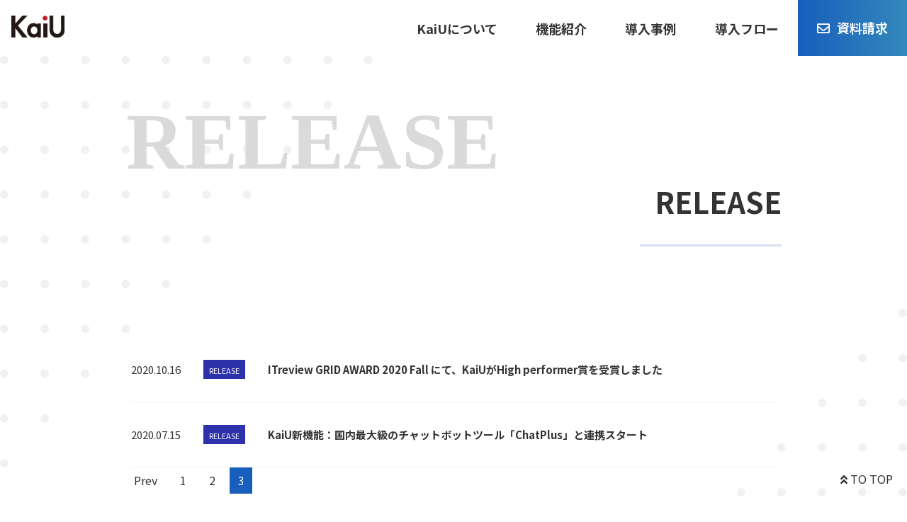

--- FILE ---
content_type: text/html; charset=UTF-8
request_url: https://kaiu.jp/archives/category/release/page/3
body_size: 8546
content:
<!DOCTYPE html>
<html lang="ja">
<head>
<!-- Google Tag Manager -->
<script>(function(w,d,s,l,i){w[l]=w[l]||[];w[l].push({'gtm.start':
new Date().getTime(),event:'gtm.js'});var f=d.getElementsByTagName(s)[0],
j=d.createElement(s),dl=l!='dataLayer'?'&l='+l:'';j.async=true;j.src=
'https://www.googletagmanager.com/gtm.js?id='+i+dl;f.parentNode.insertBefore(j,f);
})(window,document,'script','dataLayer','GTM-W656CRQ');</script>
<!-- End Google Tag Manager -->

<link rel="shortcut icon" href="https://kaiu.jp/wp-content/themes/KaiU/assets/favicon.ico" type="image/x-icon">
<meta charset="UTF-8" />
<meta name="viewport" content="width=device-width" />
<title>RELEASE | KaiU - Part 3</title>
<script src="https://kaiu.jp/wp-content/themes/KaiU/js/freezeframe.min.js"></script>

<!-- All In One SEO Pack 3.7.1[651,672] -->
<meta name="robots" content="noindex,follow" />
<link rel="prev" href="https://kaiu.jp/archives/category/release/page/2" />

<script type="application/ld+json" class="aioseop-schema">{"@context":"https://schema.org","@graph":[{"@type":"Organization","@id":"https://kaiu.jp/#organization","url":"https://kaiu.jp/","name":"KaiU","sameAs":[]},{"@type":"WebSite","@id":"https://kaiu.jp/#website","url":"https://kaiu.jp/","name":"KaiU","publisher":{"@id":"https://kaiu.jp/#organization"},"potentialAction":{"@type":"SearchAction","target":"https://kaiu.jp/?s={search_term_string}","query-input":"required name=search_term_string"}},{"@type":"CollectionPage","@id":"https://kaiu.jp/archives/category/release#collectionpage","url":"https://kaiu.jp/archives/category/release","inLanguage":"ja","name":"RELEASE","isPartOf":{"@id":"https://kaiu.jp/#website"},"breadcrumb":{"@id":"https://kaiu.jp/archives/category/release#breadcrumblist"}},{"@type":"BreadcrumbList","@id":"https://kaiu.jp/archives/category/release#breadcrumblist","itemListElement":[{"@type":"ListItem","position":1,"item":{"@type":"WebPage","@id":"https://kaiu.jp/","url":"https://kaiu.jp/","name":"離脱防止ツールの決定版 l KaiU(カイユウ) - 運用完全代行型web接客"}},{"@type":"ListItem","position":2,"item":{"@type":"WebPage","@id":"https://kaiu.jp/archives/category/release","url":"https://kaiu.jp/archives/category/release","name":"RELEASE"}}]}]}</script>
<link rel="canonical" href="https://kaiu.jp/archives/category/release/page/3" />
<!-- All In One SEO Pack -->
<link rel='dns-prefetch' href='//webfonts.xserver.jp' />
<link rel='dns-prefetch' href='//s.w.org' />
		<script type="text/javascript">
			window._wpemojiSettings = {"baseUrl":"https:\/\/s.w.org\/images\/core\/emoji\/13.0.1\/72x72\/","ext":".png","svgUrl":"https:\/\/s.w.org\/images\/core\/emoji\/13.0.1\/svg\/","svgExt":".svg","source":{"concatemoji":"https:\/\/kaiu.jp\/wp-includes\/js\/wp-emoji-release.min.js?ver=5.6.16"}};
			!function(e,a,t){var n,r,o,i=a.createElement("canvas"),p=i.getContext&&i.getContext("2d");function s(e,t){var a=String.fromCharCode;p.clearRect(0,0,i.width,i.height),p.fillText(a.apply(this,e),0,0);e=i.toDataURL();return p.clearRect(0,0,i.width,i.height),p.fillText(a.apply(this,t),0,0),e===i.toDataURL()}function c(e){var t=a.createElement("script");t.src=e,t.defer=t.type="text/javascript",a.getElementsByTagName("head")[0].appendChild(t)}for(o=Array("flag","emoji"),t.supports={everything:!0,everythingExceptFlag:!0},r=0;r<o.length;r++)t.supports[o[r]]=function(e){if(!p||!p.fillText)return!1;switch(p.textBaseline="top",p.font="600 32px Arial",e){case"flag":return s([127987,65039,8205,9895,65039],[127987,65039,8203,9895,65039])?!1:!s([55356,56826,55356,56819],[55356,56826,8203,55356,56819])&&!s([55356,57332,56128,56423,56128,56418,56128,56421,56128,56430,56128,56423,56128,56447],[55356,57332,8203,56128,56423,8203,56128,56418,8203,56128,56421,8203,56128,56430,8203,56128,56423,8203,56128,56447]);case"emoji":return!s([55357,56424,8205,55356,57212],[55357,56424,8203,55356,57212])}return!1}(o[r]),t.supports.everything=t.supports.everything&&t.supports[o[r]],"flag"!==o[r]&&(t.supports.everythingExceptFlag=t.supports.everythingExceptFlag&&t.supports[o[r]]);t.supports.everythingExceptFlag=t.supports.everythingExceptFlag&&!t.supports.flag,t.DOMReady=!1,t.readyCallback=function(){t.DOMReady=!0},t.supports.everything||(n=function(){t.readyCallback()},a.addEventListener?(a.addEventListener("DOMContentLoaded",n,!1),e.addEventListener("load",n,!1)):(e.attachEvent("onload",n),a.attachEvent("onreadystatechange",function(){"complete"===a.readyState&&t.readyCallback()})),(n=t.source||{}).concatemoji?c(n.concatemoji):n.wpemoji&&n.twemoji&&(c(n.twemoji),c(n.wpemoji)))}(window,document,window._wpemojiSettings);
		</script>
		<style type="text/css">
img.wp-smiley,
img.emoji {
	display: inline !important;
	border: none !important;
	box-shadow: none !important;
	height: 1em !important;
	width: 1em !important;
	margin: 0 .07em !important;
	vertical-align: -0.1em !important;
	background: none !important;
	padding: 0 !important;
}
</style>
	<link rel='stylesheet' id='bootstrap-css'  href='https://kaiu.jp/wp-content/themes/KaiU/css/bootstrap-grid.css?ver=2021040863257' type='text/css' media='all' />
<link rel='stylesheet' id='css_style-css'  href='https://kaiu.jp/wp-content/themes/KaiU/css/style.css?ver=2024071734627' type='text/css' media='all' />
<link rel='stylesheet' id='common_style-css'  href='https://kaiu.jp/wp-content/themes/KaiU/style.css?ver=2024071742632' type='text/css' media='all' />
<link rel='stylesheet' id='wp-block-library-css'  href='https://kaiu.jp/wp-includes/css/dist/block-library/style.min.css?ver=5.6.16' type='text/css' media='all' />
<link rel='stylesheet' id='toc-screen-css'  href='https://kaiu.jp/wp-content/plugins/table-of-contents-plus/screen.min.css?ver=2002' type='text/css' media='all' />
<link rel='stylesheet' id='wordpress-popular-posts-css-css'  href='https://kaiu.jp/wp-content/plugins/wordpress-popular-posts/assets/css/wpp.css?ver=5.2.4' type='text/css' media='all' />
<script type='text/javascript' src='https://kaiu.jp/wp-includes/js/jquery/jquery.min.js?ver=3.5.1' id='jquery-core-js'></script>
<script type='text/javascript' src='https://kaiu.jp/wp-includes/js/jquery/jquery-migrate.min.js?ver=3.3.2' id='jquery-migrate-js'></script>
<script type='text/javascript' src='//webfonts.xserver.jp/js/xserver.js?ver=1.2.1' id='typesquare_std-js'></script>
<script type='application/json' id='wpp-json'>
{"sampling_active":0,"sampling_rate":100,"ajax_url":"https:\/\/kaiu.jp\/wp-json\/wordpress-popular-posts\/v1\/popular-posts","ID":0,"token":"0f4386338d","lang":0,"debug":0}
</script>
<script type='text/javascript' src='https://kaiu.jp/wp-content/plugins/wordpress-popular-posts/assets/js/wpp.min.js?ver=5.2.4' id='wpp-js-js'></script>
<link rel="icon" href="https://kaiu.jp/wp-content/uploads/2023/04/favicon.ico" sizes="32x32" />
<link rel="icon" href="https://kaiu.jp/wp-content/uploads/2023/04/favicon.ico" sizes="192x192" />
<link rel="apple-touch-icon" href="https://kaiu.jp/wp-content/uploads/2023/04/favicon.ico" />
<meta name="msapplication-TileImage" content="https://kaiu.jp/wp-content/uploads/2023/04/favicon.ico" />
		<style type="text/css" id="wp-custom-css">
			.topview_news{
/* 	display:none; */
}

h2.screen-reader-text{
	display:none;
}

.page-numbers.current{
	background: linear-gradient( rgba(255, 242, 160, 0)60%, rgba(255, 242, 160, 1)60%, rgba(255, 242, 160, 1));
    padding: 4px;
    font-weight: 700;
}

.nav-links{
	letter-spacing:0.3rem;
}

.nav-links a:hover{
	color:#fff;
	background-color:#666;
	border-radius:5px;
	border:none;
	transition:0.3s;
}

.nav-links a,
.nav-links span{
	padding:8px 10px;
	width:2em;
	height:2em;
	line-height:2em;
	text-align:center;
}

.pager{
	text-align:center;
	font-size:large;
	font-weight:700;
	margin-top: 4rem;
	border-top: 1px solid #aaa;
	padding-top: 1rem;
}

@media (min-width: 940px) {
	.topview_news .contema_wrap.col-lg-30{
		max-width:30%;
	}
}

.module__post-cat{
	z-index:10;
}
.content_link{
	    position: absolute;
    top: 0;
    left: 0;
    width: 100%;
    height: 100%;
    text-indent:-999px;
}

.topview_news .contema_wrap{
	display:block;
	border-radius:10px;
	overflow:hidden;
	box-shadow:3px 3px 0 rgba(0,0,0);
	position:relative;
}

.topview_news .contema_wrap a{
	color:#fff;
	font-weight:bold;
}

.topview_news .contema_wrap .col-120{
	position:static;
}

.topview_news .module__post{
	position:absolute;
	background-color:rgba(0,0,0,0.8);
	color:#ffffff !important;
	width:100%;
	bottom:-1px;
	left:0;
	padding:1rem;
	display:block;
	line-height:2rem;
	text-align:left;
}
.topview_news .module__post-title{
	text-overflow: ellipsis;
  white-space: nowrap;
  overflow: hidden;
}
.topview_news .module__post-title,
.topview_news .module__post-time{
	width:100%;
}

.topview_news .module__post-cat{
	line-height:1.5rem;
  position: absolute;
  right: 1rem;
	margin: 0;
}
.topview_news .bg__base::after,
.topview_news::after{
	content:" ";
	clear:both;
	display:table;
}

.topview_news .module__post-box{
	padding:4rem;
}

.topview_news .module__post-box::before{
	width:100px;
	transform: rotate(
-45deg
) translate(-20px, 2px);
}

.works_content_box{

}
.topview_news .contema_wrap{
/* 	width:30%; */
	margin: 1.45%;
	display:inline-block;
	height:250px;
}


.formError .formErrorArrow{
	margin:-3px 0 0 13px !important;
}
main{
	overflow:hidden;
}

.card.slick-center{
	opacity:1 !important;
	transition:0.4s;
}

.card.slick-slide{
	opacity:0.4;
	transition:0.4s;
}

.formError .formErrorContent,
.formError .formErrorArrow div{
	box-shadow:none !important;
	-webkit-box-shadow:none !important;
	border-radius:4px !important;
}

.formError .formErrorContent{
	border:4px solid #fff !important;
	width:16em;
}

.formErrorArrow{
	display:none;
}

.formError{
	right:0 !important;
}

.button{
	background-color:#e62117;
	width:12em;
	padding:0.5em 1em;
	color:#fff;
	border-radius:5px;
	text-align:center;
	
}

.award img{
	max-height:100%;
}

.attention_text{
	background: linear-gradient( rgba(255, 242, 160, 0)60%, rgba(255, 242, 160, 1)60%, rgba(255, 242, 160, 1));
	padding: 4px;
	font-weight:700;
}
		</style>
		

	<!--エラーバルーン用-->
	<link rel="stylesheet" href="https://kaiu.jp/wp-content/themes/KaiU/css/validationEngine.css" type="text/css">
	<script src="https://cdnjs.cloudflare.com/ajax/libs/jQuery-Validation-Engine/2.6.4/jquery-1.8.2.min.js" type="text/javascript"></script>
	<script src="https://cdnjs.cloudflare.com/ajax/libs/jQuery-Validation-Engine/2.6.4/languages/jquery.validationEngine-ja.min.js" type="text/javascript" charset="utf-8"></script>
	<script src="https://cdnjs.cloudflare.com/ajax/libs/jQuery-Validation-Engine/2.6.4/jquery.validationEngine.min.js" type="text/javascript" charset="utf-8"></script>
	<script type="text/javascript">
	jQuery(document).ready(function(){
	   jQuery("#formID").validationEngine();
	});
	</script>

<link rel="stylesheet" href="https://cdnjs.cloudflare.com/ajax/libs/animate.css/4.1.1/animate.min.css"/>
<link rel="stylesheet" href="https://kaiu.jp/wp-content/themes/KaiU/css/animations.css" type="text/css" />
<!-- Global site tag (gtag.js) - Google Analytics -->
<script async src="https://www.googletagmanager.com/gtag/js?id=UA-186820049-1">
</script>
<script>
  window.dataLayer = window.dataLayer || [];
  function gtag(){dataLayer.push(arguments);}
  gtag('js', new Date());

  gtag('config', 'UA-186820049-1');
</script>
<link rel="stylesheet" type="text/css" href="//cdn.jsdelivr.net/npm/slick-carousel@1.8.1/slick/slick.css"/>
<script type="text/javascript">
	var g_cmp_source = "";
	function GetQueryString()
	{
	  var result = {};
	  if( 1 < window.location.search.length )
	  {
		// 最初の1文字 (?記号) を除いた文字列を取得する
		var query = window.location.search.substring( 1 );

		// クエリの区切り記号 (&) で文字列を配列に分割する
		var parameters = query.split( '&' );

		for( var i = 0; i < parameters.length; i++ )
		{
		  // パラメータ名とパラメータ値に分割する
		  var element = parameters[ i ].split( '=' );

		  var paramName = decodeURIComponent( element[ 0 ] );
		  var paramValue = decodeURIComponent( element[ 1 ] );

		  // パラメータ名をキーとして連想配列に追加する
		  result[ paramName ] = paramValue;
		}
	  }
	  return result;
	}

	function getCookieString( key ){
		var ret = "";
		var cookies = document.cookie; //全てのcookieを取り出して
		var cookiesArray = cookies.split(';'); // ;で分割し配列に
		for(var c of cookiesArray){ //一つ一つ取り出して
			var cArray = c.split('='); //さらに=で分割して配列に
			if( cArray[0].trim(" ") == key ){ // 取り出したいkeyと合致したら
				ret = cArray[1];
				return ret;
			}
		}
	}
	
	function get_cmp_source(){
		var ret = "" ;
		//パラメータのcmp_sourceをチェック
		//ex:https://lp.l-seg.com/?cmp_source=ecmasters
		var param_arry = GetQueryString();
		// 	console.log(param_arry);
		var len = Object.keys(param_arry).length;
		//あればcookieに書きこみしてreturn
		if( len > 0 && param_arry["cmp_source"] != "" && param_arry["cmp_source"] != null && param_arry["cmp_source"] != "undefined" ){
			ret = param_arry["cmp_source"];
			var m = 7 * 24 * 60 * 60  // 単位：秒 7day * 24hour * 60min * 60sec
			document.cookie = "cmp_source=" + ret + ";max-age=" + m;
			return ret;
		}

		//パラメータがない場合はcookieをチェック
		if( ret == "" ){
			ret = getCookieString( "cmp_source" );
		}

		return ret;
	}
	
	
	function set_cmp_plan(){
			var cmp_source = get_cmp_source();
			console.log( "cmp_source:" + cmp_source );
			g_cmp_source = cmp_source;
		}

	//代理店ごとの料金プランを出し分けする用のグローバル変数を書きこむ
	set_cmp_plan();
</script>
</head>


	<body class="archive paged category category-release category-3 paged-3 category-paged-3">
	<header id="header">
	<div class="header">
	  <h1 class="header__logo p-3">
		<a href="https://kaiu.jp">
		  <img src="https://kaiu.jp/wp-content/themes/KaiU/assets/logo.png" alt="" style="width:75px;">
		</a>
	  </h1>
	  <div class="navwrap">
		<div class="menu__btnwrap">
		  <span class="spmenu_btn"><span></span></span>MENU
		</div>
		<nav class="globalNav">
		  <div class="menu-globalnav-container"><ul id="menu-globalnav" class="menu"><li id="menu-item-49" class="sp__none menu-item menu-item-type-post_type menu-item-object-page menu-item-49"><a href="https://kaiu.jp/top">トップ</a></li>
<li id="menu-item-6" class="menu-item menu-item-type-custom menu-item-object-custom menu-item-home menu-item-6"><a href="https://kaiu.jp/#about_kaiu">KaiUについて</a></li>
<li id="menu-item-858" class="menu-item menu-item-type-post_type menu-item-object-page menu-item-858"><a href="https://kaiu.jp/feature">機能紹介</a></li>
<li id="menu-item-9" class="menu-item menu-item-type-custom menu-item-object-custom menu-item-9"><a href="https://kaiu.jp/case_study">導入事例</a></li>
<li id="menu-item-889" class="menu-item menu-item-type-post_type menu-item-object-page menu-item-889"><a href="https://kaiu.jp/plan">導入フロー</a></li>
<li id="menu-item-468" class="about_us menu-item menu-item-type-custom menu-item-object-custom menu-item-468"><a href="https://kaiu.jp/about">会社概要</a></li>
<li id="menu-item-548" class="header_works menu-item menu-item-type-post_type menu-item-object-page menu-item-548"><a href="https://kaiu.jp/works">WORKS</a></li>
<li id="menu-item-100" class="btn__beta type_l menu-item menu-item-type-custom menu-item-object-custom menu-item-100"><a href="https://kaiu.jp/contacts_us?type=download">資料請求</a></li>
<li id="menu-item-543" class="btn__beta red type_r hidden_obj menu-item menu-item-type-custom menu-item-object-custom menu-item-543"><a href="https://kaiu.jp/contacts_us?type=trial">無料トライアル</a></li>
</ul></div>		</nav>
	  </div>
	</div>
	</header><!-- /header -->





<div class="section__bg-dots section">

  <div class="container">
    <div class="row">
      <div class="col-120">
        <h2 class="title__object-gray text__upper">
        release        </h2>
      </div>
      <div class="col-120 text-right mb-5 pb-5">
        <h3 class="title__underber-right">
        RELEASE        </h3>
      </div>
    </div>
    <div class="row">
      <div class="col-120 pb__lg-huge">
        <main>
          <article id="post-26" class="row post-26 post type-post status-publish format-standard has-post-thumbnail hentry category-release">
                          <section class="col-120">
                <section class="col-120">
	<a href="https://kaiu.jp/archives/release/26" class="content_link"></a>
  <div class="module__post">
    <time class="module__post-time" datetime="2020-10-16T10:00:47+09:00">2020.10.16</time>
        <div class="module__post-cat" style="background-color: #2d31ac;">
      <ul class="post-categories">
	<li><a href="https://kaiu.jp/archives/category/release" rel="category tag">RELEASE</a></li></ul>    </div>
    <h3 class="module__post-title">
      <a href="https://kaiu.jp/archives/release/26" class="content_link"></a>
        ITreview GRID AWARD 2020 Fall にて、KaiUがHigh performer賞を受賞しました    </h3>
  </div>
</section>              </section>
                          <section class="col-120">
                <section class="col-120">
	<a href="https://kaiu.jp/archives/release/24" class="content_link"></a>
  <div class="module__post">
    <time class="module__post-time" datetime="2020-07-15T10:00:43+09:00">2020.07.15</time>
        <div class="module__post-cat" style="background-color: #2d31ac;">
      <ul class="post-categories">
	<li><a href="https://kaiu.jp/archives/category/release" rel="category tag">RELEASE</a></li></ul>    </div>
    <h3 class="module__post-title">
      <a href="https://kaiu.jp/archives/release/24" class="content_link"></a>
        KaiU新機能：国内最大級のチャットボットツール「ChatPlus」と連携スタート    </h3>
  </div>
</section>              </section>
            
            
            <div class="col-120">
              <div class="pagination">
<ul>
<li class="prev"><a href='https://kaiu.jp/archives/category/release/page/2'>Prev</a></li>
<li><a href='https://kaiu.jp/archives/category/release/'>1</a></li>
<li><a href='https://kaiu.jp/archives/category/release/page/2'>2</a></li>
<li class="active">3</li>
</ul>
</div>
            </div>
          </article>
        </main>
      </div>
    </div>
  </div>

</div>

	<footer>
    <div class="footer mt-5">
      <div class="px-0">
        <div class="row align-items-center no-gutters">
          <div class="col-lg-60 col-120 order-lg-1 text-center py-5">
            <h2 class="footer__logo mb-3">
              <img src="https://f-code.co.jp/assets/img/layout/footer_title.svg" alt="KaiUロゴ" width="70%">
            </h2>
            <small class="copy">© F-CODE, Inc. All Rights Reserved.</small>
          </div>
          <div class="col-lg-30 col-120 order-lg-0">
            <div class="footer__navwrap">
              <div class="menu-globalnav-container"><ul id="menu-globalnav-1" class="menu"><li class="sp__none menu-item menu-item-type-post_type menu-item-object-page menu-item-49"><a href="https://kaiu.jp/top">トップ</a></li>
<li class="menu-item menu-item-type-custom menu-item-object-custom menu-item-home menu-item-6"><a href="https://kaiu.jp/#about_kaiu">KaiUについて</a></li>
<li class="menu-item menu-item-type-post_type menu-item-object-page menu-item-858"><a href="https://kaiu.jp/feature">機能紹介</a></li>
<li class="menu-item menu-item-type-custom menu-item-object-custom menu-item-9"><a href="https://kaiu.jp/case_study">導入事例</a></li>
<li class="menu-item menu-item-type-post_type menu-item-object-page menu-item-889"><a href="https://kaiu.jp/plan">導入フロー</a></li>
<li class="about_us menu-item menu-item-type-custom menu-item-object-custom menu-item-468"><a href="https://kaiu.jp/about">会社概要</a></li>
<li class="header_works menu-item menu-item-type-post_type menu-item-object-page menu-item-548"><a href="https://kaiu.jp/works">WORKS</a></li>
<li class="btn__beta type_l menu-item menu-item-type-custom menu-item-object-custom menu-item-100"><a href="https://kaiu.jp/contacts_us?type=download">資料請求</a></li>
<li class="btn__beta red type_r hidden_obj menu-item menu-item-type-custom menu-item-object-custom menu-item-543"><a href="https://kaiu.jp/contacts_us?type=trial">無料トライアル</a></li>
</ul></div>            </div>
          </div>
        </div>
      </div>
    </div>
					<div class="cm_totop"><a href="#"><span> <i class="fas fa-angle-double-up"></i> </span>TO TOP</a></div>
		
	</footer>
<!-- slick.js -->
<script type="text/javascript" src="//cdn.jsdelivr.net/npm/slick-carousel@1.8.1/slick/slick.min.js"></script>
<!-- slick.js run -->
  <script type="text/javascript">
  $(function() {
    $('.smooth_slick').slick({
		autoplay: true,
// 		slidesToShow: 1.65,
		slidesToShow: 1,
		autoplaySpeed: 3000,
		cssEase: 'linear',
		speed: 600,
		centerMode: true,
	    centerPadding: '15%',
// 		autoplaySpeed: 0,
// 		cssEase: 'linear',
// 		speed: 15000,
		arrows: false,
		focusOnSelect:false,
		draggable:false,
		infinite:true,
		pauseOnFocus:false,
		pauseOnHover:false,
		swipe:false,
		swipeToSlide:false,
// 		vertical:true,
		touchMove:false
    }); 
  });
  </script>
<script defer>
		window.addEventListener( 'load', function(){
			jQuery(document).ready(function($){
				var pagetop = $('.cm_totop');
				$(window).scroll(function(){
					if($(this).scrollTop() > 200) {
						pagetop.fadeIn('slow');
					} else {
						pagetop.fadeOut('slow');
					}
				});

        $('a[href*=#]').click(function(){
          var speed = 500;
          var headerHight = $('#header').outerHeight();
          var href= $(this).attr("href");
		  var target;
		  if( href == "#" || href == "" ){
			 target = $('html');
		  }else{
			 target_arry = href.split('#');
			 console.log( target_arry );
			 console.log( location.href );
			 var now_url = location.href;
			 if( target_arry[0] != now_url.split('#')[0] ){
				return
			 }else{
				target = $("#" + target_arry[1] );
			 }
		  }
		  console.log( target );
		  console.log( headerHight );
          var position = target.offset().top - ( headerHight + 50 ); //ヘッダの高さ分位置をずらす
          $("html, body").animate({scrollTop:position}, speed, "swing");
          return false;
        });
        // $('.freezeframe').freezeframe();
			});
		}, false);
	var THEME_URL = 'https://kaiu.jp';

  new Freezeframe();
  </script>

<script type="text/javascript">
	function getDomain(url) {
		if (url) {
			var match = /(?:https?:\/\/)?(?:\w+:\/)?[^:?#\/\s]*?([^.\s]+\.(?:[a-z]{2,}|co\.uk|org\.uk|ac\.uk|org\.au|com\.au))(?:[:?#\/]|$)/gi
					.exec(url);
			return match ? match[1] : null;
		} else
			return null;
	}

	function kaiu_get_ref(){
		var kaiu_ref = document.referrer;
		var ref_domain = getDomain(kaiu_ref);
		var now_domain = document.domain;
		console.log('kaiu_ref:' + kaiu_ref );
		console.log('ref_domain:' + ref_domain );
		console.log('now_domain:' + now_domain );			
		if( ref_domain != null && ref_domain != now_domain ){
			sessionStorage.setItem('ref_domain', kaiu_ref);
		}		
	}
	kaiu_get_ref();
</script>

<!-- User Heat Tag -->
<script type="text/javascript">
(function(add, cla){window['UserHeatTag']=cla;window[cla]=window[cla]||function(){(window[cla].q=window[cla].q||[]).push(arguments)},window[cla].l=1*new Date();var ul=document.createElement('script');var tag = document.getElementsByTagName('script')[0];ul.async=1;ul.src=add;tag.parentNode.insertBefore(ul,tag);})('//uh.nakanohito.jp/uhj2/uh.js', '_uhtracker');_uhtracker({id:'uhUqiojrha'});
</script>
<!-- End User Heat Tag --><script type='text/javascript' src='https://kaiu.jp/wp-content/themes/KaiU/js/bundle.js?ver=20210118100958' id='js-js'></script>
<script type='text/javascript' id='toc-front-js-extra'>
/* <![CDATA[ */
var tocplus = {"smooth_scroll":"1"};
/* ]]> */
</script>
<script type='text/javascript' src='https://kaiu.jp/wp-content/plugins/table-of-contents-plus/front.min.js?ver=2002' id='toc-front-js'></script>
<script type='text/javascript' src='https://kaiu.jp/wp-includes/js/wp-embed.min.js?ver=5.6.16' id='wp-embed-js'></script>
<script type='text/javascript' src='https://api.kaiu-marketing.com/visitor/script.js?site_code=7e584ec696b74d8a9629aa03c7eb05ec&amp;key=b3e3f36791e14b9c9fcec36eda7f973f&amp;secret=8d419a3a256e498b8a06a7cd695fa689&amp;svd=2aecc64a32f9465cadab524dcd477b19'></script>
<script src="https://kit.fontawesome.com/3006789df0.js" crossorigin="anonymous"></script>
</body>
</html>


--- FILE ---
content_type: text/html; charset=UTF-8
request_url: https://api.kaiu-marketing.com/visitor/hm/hmif.html?m=32112159&uuid=63f9597ce44c4a5d8520ef98243bfb01&site=42c7636f9cff4dc4bfe314c842eb839b&session=b48d01ed77744547b679ee0c70201b6f&srcurl=https%3A%2F%2Fkaiu.jp&url=https%3A%2F%2Fkaiu.jp%2Farchives%2Fcategory%2Frelease%2Fpage%2F3&cv_host=https%3A%2F%2Fapi.kaiu-marketing.com
body_size: 358
content:



<!DOCTYPE html>
<html lang="jp">
    <head>
        <meta name="cvtech_iframe_srcurl" content="https://kaiu.jp">
        <meta http-equiv="Content-Type" content="text/html; charset=utf-8"/>
        <meta name="robots" content="noindex">
        <meta name="robots" content="nofollow">

        
        <script type="text/javascript" src="/assets/javascripts/hm/cvhmif.min.js?v=000013"></script>

        <title>hf_if</title>
    </head>
    <body style="margin: 0;">

        
        

    <script type="text/javascript">

        var pk = "e94645925892453e9a658b0cfb1c38996216ff5c-1768949631786-fb712ed5f13fbaf2e7baf63e";
        var url = "https://api.kaiu-marketing.com";
        var uuid = "63f9597ce44c4a5d8520ef98243bfb01";
        var site_id = "42c7636f9cff4dc4bfe314c842eb839b";
        var session_id = "b48d01ed77744547b679ee0c70201b6f";
        var origin = "https://kaiu.jp";
        var is_init = true;
        var visit_url = "https://kaiu.jp/archives/category/release/page/3";
        var is_hm_debug = false;

    </script>


    </body>
</html>



--- FILE ---
content_type: text/css
request_url: https://kaiu.jp/wp-content/themes/KaiU/style.css?ver=2024071742632
body_size: 4333
content:
@charset "UTF-8";
@import url('https://fonts.googleapis.com/css2?family=Noto+Sans+JP:wght@400;500;700;900&display=swap');
/* @import url('https://fonts.googleapis.com/css2?family=M+PLUS+1p:wght@300;400&family=M+PLUS+Rounded+1c:wght@300;400&family=Noto+Sans+JP:wght@300&family=Sawarabi+Gothic&display=swap'); */
body{
	font-family: 'Noto Sans JP','M PLUS Rounded 1c', sans-serif , "Hiragino Maru Gothic W3 JIS2004", "Rounded Mplus 1c", "游ゴシック", YuGothic, "ヒラギノ角ゴ ProN W3", "Hiragino Kaku Gothic ProN", "メイリオ", Meiryo, "Helvetica Neue", Helvetica, Arial, sans-serif;
}

/*
Theme Name: KaiU
Author: ito_blank
Description: .
Version: 1.0.0
License: GNU General Public License
License URI: https://www.gnu.org/licenses/gpl.html
*/

#about{
	margin:5rem auto;
}
.result_box{
    width: 12rem;
    margin: 0 auto;
    padding: 1rem;
    box-sizing: border-box;
    border: 1px solid #185ebc;
	text-align:center;
    line-height: 5rem;
    height: 5rem;
    margin-bottom: 2.5rem;
}
.result_box .title.mb-5{
  margin: 0 !important;
}

.more_view{
	margin:2rem;
}
.sec9,
.sec10,
.sec11,
.sec12{
	margin:4rem auto;
}

.sec9 .title__min-dark,
.sec10 .title__min-dark,
.sec11 .title__min-dark,
.sec12 .title__min-dark{
	margin-top:-3rem !important;
}

.operation_agent{
	margin:3rem auto;
}


.hidden_obj{
	display:none;
}

.mv_text_disc{
	font-size:1.75rem !important;
}

.mv_text_large{
	font-size:4rem;
}
.trial_text{
	font-size:1.5rem;
}


@media screen and (max-width: 769px) {
	.mv_text_disc{
		font-size:1.5rem !important;
	}
	.mv_text_large{
		font-size:3rem;
	}
	.trial_text{
		font-size:1.2rem;
	}
}


.breadcrumbs{
	font-size:.85rem;
	margin-bottom:.5rem;
}


.breadcrumbs a:link,
.breadcrumbs a:visited{
	color:#007cba !important;
}

.breadhome::before {
  content: '\f015';
  font-weight:900;
  font-family: 'Font Awesome 5 Pro';
  margin-right:.5rem;
}
.works_content_box{
	text-align:center;
}

.title__min-dark.mb-5{
	margin-top:3rem;
}

.border-text{
		text-shadow: 1px 1px 1px #333333, -1px 1px 1px #333333, 1px -1px 1px #333333, -1px -1px 1px #333333, 1px 0px 1px #333333, 0px 1px 1px #333333, -1px 0px 1px #333333, 0px -1px 1px #333333;
}

.no_display{
	display:none;
}

.btn__beta.type_l{
	padding-right:0 !important;
}

.btn__beta.red a{
	background:linear-gradient(to right, #bc1818 0%, #d44c4c 100%) !important;
}

.btn__beta.type_r{
	padding-left:0 !important;
}

/* フキダシ */
.arrow_box {
	position: relative;
	background: #59ca6c;
	color:#fff;
	width:35%;
	min-width:300px;
	padding:1rem;
	margin:0 auto;
	border-radius:10px;
	font-size:1.25rem;
}
.arrow_box:after {
	top: 100%;
	left: 50%;
	border: solid transparent;
	content: "";
	height: 0;
	width: 0;
	position: absolute;
	pointer-events: none;
	border-color: rgba(136, 183, 213, 0);
	border-top-color: #59ca6c;
	border-width: 15px;
	margin-left: -15px;
}

/* 下線のアニメーション */
.Text-Span {
  position: relative;
  z-index: 1;
}
.Text-Span:after {
  content: '';
  position: absolute;
  left: 0;
  bottom: 0;
  width: 0%;
  height: .7rem;
/*   background: #fff2a0; */
  background: #ffa0a4;
  z-index: -1;
  transition: all 0.8s;
/* 	box-shadow:2px 2px 0 #333333; */
}
.Text-Span.yellow:after{
/* 	background:#fff2a0; */
	background:#ffe85a;
}
.Text-Span.isActive:after {
  width: 100%;
}

/* //下線のアニメーション */

#feature3 .title__small-text,
#feature2 .title__small-text{
	color:#aaa;
}
#award_section img{
	max-width:525px;
	width:100%;
}

.animation_target{
	visibility:hidden;
}

h1.header__logo{
	padding: 0 1rem !important;
	display: table;
	height: 100%;
	margin: auto 0;
}

h1.header__logo  a,
h1.header__logo  div{
	display:table-cell;
	vertical-align:middle;
}

.pc_none{
	display:none;
}


@media screen and (max-width: 768px) {
	h1.header__logo a{
		padding:1rem .5rem;
	}
	.arrow_box{
		font-size:1.125rem;
	}
	.pc_none{
		display:block;
	}
}



.bellface{
	padding-left:1rem;
	display:none !important;
}
.bellface img:hover{
	opacity:0.7;
	transition:0.2s;
}

.header .about_us,
.header .header_works{
	display:none;
}

.star-rating .star-rating-item{
	position: absolute;
	overflow: hidden;
}

.product-rating-wrap{
/* 	display: flex;
	align-items: first baseline;
	justify-content: start; */
}
.rating-block-rating{
	display:inline-block;
}
.star-rating{
	display: flex;
	position: relative;
	letter-spacing: -1px;
	line-height: 1;
	margin-right: .4rem;
	padding:0.5rem 0;
}

.star-rating-item{

}

.product-rating-wrap .rating-block-rating .star-rating-item:before{
	content: "★★★★★";
	color: orange;
}

.product-rating-wrap .rating-block-rating .star-rating:after{
	content: "★★★★★";
	color: #c6c6c6;
}

.four .star-rating-item{
	width:82%;
}

.four.half .star-rating-item{
	width: 91%;
}

.five .star-rating-item{
	width: 100%;
}

.more_view{
	width:100%;
	padding:1rem;
	text-align:center;
}

.more_btn{
	background: #009e8f;
	color: #fff;
	font-size: 1rem;
	text-align: center;
	cursor: pointer;
	box-shadow: 0 0 3px rgba(0,0,0,.3);
	margin: auto;
	padding: .5em 2rem;
}

#feature2 .module__text-large{
	backdrop-filter: blur(3px);
	background-color: #ffffff88;
}

@media screen and (max-width: 769px) {
	.parenthesis {
		padding: .5rem 1.5rem
	}
	.parenthesis::before,
	.parenthesis::after {
		height: 35px;
	}
}

.parenthesis {
  position: relative;
/*   width: 500px; */
  padding: .5rem 1.5rem;
  -webkit-box-sizing: border-box;
  box-sizing: border-box;
  margin-right:1rem;
}
.parenthesis::before,
.parenthesis::after {
  position: absolute;
  content: '';
  width: 1rem;
  height: 2rem;
  -webkit-box-sizing: border-box;
  box-sizing: border-box;
}
.parenthesis::before {
  top: 0;
  left: 0;
  border-top: 2px solid #185ebc;
  border-left: 1px solid #185ebc;
}
.parenthesis::after {
  bottom: 0;
  right: 0;
  border-bottom: 2px solid #185ebc;
  border-right: 1px solid #185ebc;
}

#movie_obj{
	margin:auto;
	right:0;
	left:0;
	top:0;
	bottom:0;
	position:absolute;
}

@media screen and (max-width: 640px) {
	#movie_obj{
		margin-left:-25% !important;
	}
}



#about_kaiu{
	padding:0 !important;
}
.pd_container,
#about_kaiu .module__box-base,
.container-fluid.award{
	padding:2rem 2rem !important;
/* 	margin-bottom:2rem !important; */
}

.container-fluid.feature{
	padding:2rem 0;
	margin-bottom:2rem;
}

#feature2 .container{
	background:#fff;
}

.container-fluid.feature .title__min-dark.mb-5,
.container-fluid.feature .title.mb-5{
	margin:1rem auto !important;
}

.movie_section{
	position:relative;
	max-height:750px;
}

.section__abs.mb__lg-large.conversion{
	padding-top:4rem;
	padding-bottom:4rem;
	background-color:#efefef;
}

.formError .formErrorContent{
	width:auto !important;
}

.centering{
	position: absolute;
	margin: auto;
	top: 0;
	bottom: 0;
	left: 0;
	right: 0;
}

.main_view_wrap{
	position:relative;
	overflow:hidden;
/* 	margin-bottom:2rem; */
}

.cvr120{
	font-size:48px;
	color:yellow;
}

.promo_movie_link{
	position: absolute;
	z-index: 50;
	right: 0;
	bottom: 20px;
	width: 300px;
	height: auto;
	overflow: hidden;
}

.promo_movie_link img{
	width:100%;
}

.black_over_wrap{
	position:absolute;
	margin: auto;
	height: 200px;
/*     background-color: rgba(0,0,0,0.3); */
	background:linear-gradient(to bottom right,rgb(70 242 255 / 20%), rgb(255 110 110 / 20%));
/* 	background:linear-gradient(to bottom right,rgb(163 249 238 / 40%), rgb(179 139 144 / 40%)); */
/* 	opacity:0.6; */
	z-index:2;
	backdrop-filter: blur(4px);
}

.mv_text_wrap{
	position:absolute;
	font-weight:700;
	color:#fff;
	z-index:5;
	padding:5px;
/* 	margin-left:10px; */
	width:100%;
	text-align:center !important;
}

.mv_text_catch{
	font-size:32px;
	text-shadow:3px 3px 3px rgba(0,0,0,0.2);
	text-align:center;
	backdrop-filter:blur(10px);
	margin-bottom:2rem;
	background-color:#333333aa;
	padding:2rem 0;
	text-shadow:1px 1px 1px #333333, -1px 1px 1px #333333, 1px -1px 1px #333333, -1px -1px 1px #333333, 1px 0px 1px #333333, 0px 1px 1px #333333, -1px 0px 1px #333333, 0px -1px 1px #333333, 3px 3px #333333;
/* 	text-align:right; */
/* 	  text-shadow    :
	   2px  2px 2px #333333,
	  -2px  2px 2px #333333,
	   2px -2px 2px #333333,
	  -2px -2px 2px #333333,
	   2px  0px 2px #333333,
	   0px  2px 2px #333333,
	  -2px  0px 2px #333333,
	   0px -2px 2px #333333; */
}

.mv_text_disc{
	font-size:1.125rem;
	margin-top:10px;
/* 	text-shadow: 1px 1px 1px #333333, -1px 1px 1px #333333, 1px -1px 1px #333333, -1px -1px 1px #333333, 1px 0px 1px #333333, 0px 1px 1px #333333, -1px 0px 1px #333333, 0px -1px 1px #333333; */
/*     text-shadow: 2px 2px rgb(0 0 0 / 50%); */
}

/*青いボタン */

.mv_button2{
	background-color: #185EBC;
	padding: 10px 15px;
	width: 300px;
	font-size:24px;
	text-align: center;
	border-radius: 10px;
	box-shadow: 3px 3px 3px rgba(0,0,0,0.3);
/* 	position: absolute; */
	right: 0;
	left:0;
	margin: 30px auto 0 auto;
/* 	top: 220px; */
	color:#ffffff;
	transition:0.3s;
/* 	position:relative; */
}


.mv_button2.blue{
	background-color:#1960bc;

}

.mv_button2:hover{
	background-color: #1cbd90;
	transition:0.3s;
/* 	margin-top:2px; */
}

.mv_button2.blue:hover{
	background-color:#1c94bd;
	transition:0.3s;
}

.mv_button2 a,
.mv_button2 a:link,
.mv_button2 a:visited{
	text-decoration:none;
	color:#fff;
}
/*青いボタン */

/*赤いボタン */
.mv_button{
	background-color: #e62117;
	padding: 10px 15px;
	width: 300px;
	font-size:24px;
	text-align: center;
	border-radius: 10px;
	box-shadow: 3px 3px 3px rgba(0,0,0,0.3);
/* 	position: absolute; */
	right: 0;
	left:0;
	margin: 30px auto 0 auto;
/* 	top: 220px; */
	color:#ffffff;
	transition:0.3s;
/* 	position:relative; */
}


.mv_button.blue{
	background-color:#1960bc;

}

.mv_button:hover{
	background-color: #1cbd90;
	transition:0.3s;
/* 	margin-top:2px; */
}

.mv_button.blue:hover{
	background-color:#1c94bd;
	transition:0.3s;
}

.mv_button a,
.mv_button a:link,
.mv_button a:visited{
	text-decoration:none;
	color:#fff;
}
/*赤いボタン */

.mv_badge{
	position: absolute;
	z-index: 10;
	margin-top: 10px;
	margin-left: 10px;
	width: 115px;
	max-width: 20%;
}

@media screen and (max-width: 768px) {
	.mv_badge{
		display:none;
	}
}

@media screen and (min-width: 768px) {

/* 	#menu-globalnav li:hover:before{
		border-bottom:2px solid #333;
		transition:0.3s;
		box-sizing:border-box;
	}
	#menu-globalnav li{
		box-sizing:border-box;
		border-bottom:2px solid rgba(0,0,0,0);
	} */


	#menu-globalnav li a.mv_text_disc{
		position:relative;
		padding-top:1.5rem;
		padding-bottom:1.5rem;
		font-size:1.125rem;
	}

	#menu-globalnav li:not(.btn__beta) a:before{
		content: '';
		position: absolute;
		left: 50%;
		bottom: -8px;
/* 		bottom: 0.5rem;/*線の上下位置*/
		display: inline-block;
		width: 60px;/*線の長さ*/
		height: 5px;/*線の太さ*/
		-webkit-transform: translateX(-50%);
		transform: translateX(-50%);/*位置調整*/
		background-color: black;/*線の色*/
		border-radius: 2px;/*線の丸み*/
		background-color: black;/*線の色*/
		opacity:0;
		transition: 0.2s;
	}

	#menu-globalnav li:not(.btn__beta) a:hover:before{
	  opacity:1;
	  transition: 0.5s;
	}
}

@media screen and (max-width: 768px) {
	.mv_text_wrap{
/* 		top:10px !important; */
	}
	.movie_section{
		overflow:hidden;
		width:100%;
		text-align:center;
	}
	.movie_section video{
		width:auto !important;
		height:500px;
	}
}

@media screen and (max-width: 640px) {
	.mv_text_catch{
		font-size:24px;
	}
	.mv_badge{
		width:75px;
	}
	.mv_button{
		position:relative;
		margin:30px auto 0 auto;
		top:0;
	}
	.mv_button:hover{
		margin-top:52px;
	}
	#header{
		z-index:55 !important;
		background-color:#ffffff;
	}
	.movie_section{
		overflow:hidden;
		width:100%;
		text-align:center;
	}
	.movie_section video{
		width:auto !important;
		height:500px;
		margin-left:-25%;
	}
	.promo_movie_link{
		width:250px;
		height:auto;
		left:0;
		right:0;
		margin:auto;
	}

}

@media screen and (min-width: 1024px) {
	.mv_button{
		top:300px;
	}
	.promo_movie_link{
		width:400px;
		height:240px;
	}
	.mv_text_catch{
/* 		font-size:48px; */
		font-size:36px;
		width: 85%;
		margin: 0 auto 2rem auto !important;
	}
	.cvr120{
		font-size:64px;
	}
	.main_view_wrap{
/* 		margin-bottom:4rem; */
	}
	.movie_section{
		max-height:750px;
	}
}

@media screen and (max-width: 940px) {
	.centering.itreview_badge{
		position:relative !important;
	}
}



/* 吹き出し・全共通 */
.balloon {
  position: relative;
  width: 55%; /* 幅 */
  min-width:300px;
  min-height: 60px; /* 最小の高さ */
  margin: 20px; /* 外側の余白 */
  padding: 10px; /* 内側の余白 */
}
.balloon::before {
  content: '';
  position: absolute;
  z-index: 1;
  width: 20px; height: 20px; /* 吹き出しサイズ */
}
.balloon::after {
  content: '';
  position: absolute;
  z-index: 2;
  top: 0; left: 0;
  width: 100%; height: 100%;
}
.balloon>* {
  position: relative;
  z-index: 3;
}
.balloon,
.balloon::after {
  border-radius: 5px; /* 角の丸め方 */
}
.balloon,
.balloon::before {
/*   box-shadow: 0 0 10px 0 rgba(163,163,163,0.50);  */
	box-shadow:3px 3px 3px rgba(0,0,0,0.3);
}
.balloon,
.balloon::before,
.balloon::after {
  background: #17c0e6; /* 背景色 */
}

/* 吹き出し・上辺左側 */
.balloon--top_left::before {
  top: -10px; left: 10px; /* 位置 */
  transform: rotate(45deg) skew(20deg,20deg); /* 傾斜角(skew) */
}
/* 吹き出し・上辺中央 */
.balloon--top_center::before {
  top: -10px; left: 50%; /* 位置 */
  transform: translateX(-50%) rotate(45deg) skew(20deg,20deg); /* 傾斜角(skew) */
}
/* 吹き出し・上辺右側 */
.balloon--top_right::before {
  top: -10px; right: 10px; /* 位置 */
  transform: rotate(45deg) skew(20deg,20deg); /* 傾斜角(skew) */
}

/* 吹き出し・右辺上側 */
.balloon--right_top::before {
  right: -10px; top: 10px; /* 位置 */
  transform: rotate(45deg) skew(-20deg,-20deg); /* 傾斜角(skew) */
}
/* 吹き出し・右辺中央 */
.balloon--right_middle::before {
  right: -10px; top: 50%; /* 位置 */
  transform: translateY(-50%) rotate(45deg) skew(-20deg,-20deg); /* 傾斜角(skew) */
}
/* 吹き出し・右辺下側 */
.balloon--right_bottom::before {
  right: -10px; bottom: 10px; /* 位置 */
  transform: rotate(45deg) skew(-20deg,-20deg); /* 傾斜角(skew) */
}

/* 吹き出し・下辺左側 */
.balloon--bottom_left::before {
  bottom: -10px; left: 10px; /* 位置 */
  transform: rotate(45deg) skew(20deg,20deg); /* 傾斜角(skew) */
}
/* 吹き出し・下辺中央 */
.balloon--bottom_center::before {
  bottom: -10px; left: 50%; /* 位置 */
  transform: translateX(-50%) rotate(45deg) skew(20deg,20deg); /* 傾斜角(skew) */
}
/* 吹き出し・下辺右側 */
.balloon--bottom_right::before {
  bottom: -10px; right: 10px; /* 位置 */
  transform: rotate(45deg) skew(20deg,20deg); /* 傾斜角(skew) */
}

/* 吹き出し・左辺上側 */
.balloon--left_top::before {
  left: -10px; top: 10px; /* 位置 */
  transform: rotate(45deg) skew(-20deg,-20deg); /* 傾斜角(skew) */
}
/* 吹き出し・左辺中央 */
.balloon--left_middle::before {
  left: -10px; top: 50%; /* 位置 */
  transform: translateY(-50%) rotate(45deg) skew(-20deg,-20deg); /* 傾斜角(skew) */
}
/* 吹き出し・左辺下側 */
.balloon--left_bottom::before {
  left: -10px; bottom: 10px; /* 位置 */
  transform: rotate(45deg) skew(-20deg,-20deg); /* 傾斜角(skew) */
}


--- FILE ---
content_type: text/css
request_url: https://kaiu.jp/wp-content/themes/KaiU/css/validationEngine.css
body_size: 680
content:
.formError{
  z-index:990;
}

.formError .formErrorContent{
  z-index: 896;
}

.formError .formErrorArrow{
  z-index:996;
}

.ui-dialog .formError{
  z-index:5000;
}

.ui-dialog .formError .formErrorContent{
  z-index:5001;
}

.ui-dialog .formError .formErrorArrow{
  z-index:5006;
}

.inputContainer{
  position:relative;
  float:left
}

.formError{
  position:absolute;
  top:300px;
  left:300px;
  display:block;
  cursor:pointer;
  text-align:left
}

.formError.inline{
  position:relative;
  top:0;
  left:0;
  display:inline-block
}

.ajaxSubmit{
  padding:20px;
  background:#55ea55;
  border:1px solid #999;
  display:none
}

.formError .formErrorContent{
  width:100%;background:#ee0101;
  position:relative;
  top:18px;
  left:-116px ;
  color:#fff;
  min-width:130px;
  font-size:11px;
  border:2px solid #ddd;
  box-shadow:0 0 6px #000;
  -moz-box-shadow:0 0 6px #000;
  -webkit-box-shadow:0 0 6px #000;
  -o-box-shadow:0 0 6px #000;
  padding:4px 10px 4px 10px;
  border-radius:6px;
  -moz-border-radius:6px;
  -webkit-border-radius:6px;
  -o-border-radius:6px;
}

.formError.inline .formErrorContent{
  box-shadow:none;
  -moz-box-shadow:none;
  -webkit-box-shadow:none;
  -o-box-shadow:none;border:0;
  border-radius:0;
  -moz-border-radius:0;
  -webkit-border-radius:0;
  -o-border-radius:0
}

.greenPopup .formErrorContent{background:#33be40}

.blackPopup .formErrorContent{background:#393939;color:#FFF}

.formError .formErrorArrow{
  width:15px;
  margin:-2px 0 0 13px;
  position:relative;
  top: 17px;
}

body[dir='rtl'] .formError .formErrorArrow,body.rtl .formError .formErrorArrow{
  margin:-2px 13px 0 0
}

.formError .formErrorArrowBottom{
  box-shadow:none;
  -moz-box-shadow:none;
  -webkit-box-shadow:none;
  -o-box-shadow:none;margin:0 0 0 12px;
  top:2px
}

.formError .formErrorArrow div{
  border-left:2px solid #ddd;
  border-right:2px solid #ddd;
  box-shadow:0 2px 3px #444;
  -moz-box-shadow:0 2px 3px #444;
  -webkit-box-shadow:0 2px 3px #444;
  -o-box-shadow:0 2px 3px #444;
  font-size:0;height:1px;
  background:#ee0101;
  margin:0 auto;
  line-height:0;
  font-size:0;
  display:block
}

.formError .formErrorArrowBottom div{box-shadow:none;-moz-box-shadow:none;-webkit-box-shadow:none;-o-box-shadow:none}

.greenPopup .formErrorArrow div{background:#33be40}

.blackPopup .formErrorArrow div{background:#393939;color:#FFF}

.formError .formErrorArrow .line10{width:15px;border:0}

.formError .formErrorArrow .line9{width:13px;border:0}

.formError .formErrorArrow .line8{width:11px}

.formError .formErrorArrow .line7{width:9px}

.formError .formErrorArrow .line6{width:7px}

.formError .formErrorArrow .line5{width:5px}

.formError .formErrorArrow .line4{width:3px}

.formError .formErrorArrow .line3{width:1px;border-left:2px solid #ddd;border-right:2px solid #ddd;border-bottom:0 solid #ddd}

.formError .formErrorArrow .line2{width:3px;border:0;background:#ddd}

.formError .formErrorArrow .line1{width:1px;border:0;background:#ddd}


--- FILE ---
content_type: image/svg+xml
request_url: https://f-code.co.jp/assets/img/layout/footer_title.svg
body_size: 2375
content:
<svg xmlns="http://www.w3.org/2000/svg" viewBox="0 0 798.1 165.8" enable-background="new 0 0 798.1 165.8"><style type="text/css">.st0{fill:#5B5B5B;} .st1{fill:#FF355E;}</style><path class="st0" d="M540.2 115.2c-.4-.2-.9-.4-1.4-.4-.4 0-.8.1-1.2.3-5.2 2.5-11.9 3.8-19.8 3.8-21.3 0-34-13.4-34-35.8 0-21.8 13.4-35.8 34.1-35.8 5.5 0 13.5 1 19.4 3.8.4.2.8.3 1.2.3.5 0 1-.1 1.4-.4.8-.5 1.3-1.3 1.4-2.2l.8-9.9c.1-1.2-.6-2.4-1.8-2.9-7-2.8-16.8-3.9-23.1-3.9-29.5 0-50.9 21.5-50.9 51 0 31 20 51 50.9 51 3.4 0 15.2-.3 23.5-4.5 1-.5 1.7-1.6 1.6-2.8l-.8-9.4c.1-.9-.5-1.8-1.3-2.2zM594.7 32c-31 0-44.9 25.6-44.9 51 0 31.5 17.2 51 44.9 51 14.1 0 25.8-5.3 33.8-15.5 7.1-9 11.1-21.6 11.1-35.6 0-31.3-17.2-50.9-44.9-50.9zm0 87.1c-13.7 0-27.6-11.2-27.6-36.1 0-18 8.5-36.1 27.6-36.1 13.3 0 27.4 9.5 27.4 36.1.1 26.7-14.1 36.1-27.4 36.1zM679.4 33.4h-24.4c-1.6 0-2.8 1.3-2.8 2.8v93.5c0 1.6 1.3 2.8 2.8 2.8h19.2c36 0 55.8-17.6 55.8-49.5 0-31.5-18.4-49.6-50.6-49.6zm-5.5 84.4h-5v-69.5h10c21.4 0 33.7 12.7 33.7 34.8.1 24-11.8 34.7-38.7 34.7zM795.3 117.8h-35.8v-28.8h32.5c1.6 0 2.8-1.3 2.8-2.8v-8.8c0-1.6-1.3-2.8-2.8-2.8h-32.5v-26.3h34.3c1.6 0 2.8-1.3 2.8-2.8v-9.1c0-1.6-1.3-2.8-2.8-2.8h-48.2c-1.6 0-2.8 1.3-2.8 2.8v93.3c0 1.6 1.3 2.8 2.8 2.8h49.7c1.6 0 2.8-1.3 2.8-2.8v-9.1c.1-1.6-1.2-2.8-2.8-2.8z"/><path class="st1" d="M135.6 136.1l-16.2-11.6c-2.2-1.6-5.2-1.6-7.4 0-8.6 6-18.7 9.2-29.2 9.2-28.1 0-51-22.9-51-51s22.9-51 51-51c10.4 0 20.5 3.2 29.1 9.1 2.2 1.5 5.2 1.5 7.4 0l16.3-11.6c1.6-1.1 2.6-3 2.7-4.9.1-1.9-.8-3.9-2.3-5.1-14.9-12.4-33.7-19.2-53.1-19.2-45.7 0-82.9 37.2-82.9 82.9s37.2 82.9 82.9 82.9c19.4 0 38.3-6.9 53.2-19.3 1.5-1.3 2.4-3.2 2.3-5.1-.3-2.4-1.2-4.2-2.8-5.3zM313.3 53.4c-12-31-42.3-51.8-75.5-51.8h-57.9c-3.5 0-6.4 2.9-6.4 6.4v18.6c0 3.5 2.9 6.4 6.4 6.4h57.9c21.7 0 41.2 14.5 47.4 35.2 1.4 4.6 2.1 9.5 2.1 14.3 0 4.9-.7 9.7-2.1 14.3-6.3 20.8-25.8 35.2-47.4 35.2h-57.9c-3.5 0-6.4 2.9-6.4 6.4v18.6c0 3.5 2.9 6.4 6.4 6.4h57.9c33.1 0 63.5-20.8 75.5-51.8 3.6-9.3 5.5-19.2 5.5-29.2 0-9.8-1.9-19.7-5.5-29zM82.8 73v19.1c0 3.5 2.9 6.4 6.4 6.4h140.3c3.5 0 6.4-2.9 6.4-6.4v-19.1c0-3.5-2.9-6.4-6.4-6.4h-140.3c-3.6 0-6.4 2.9-6.4 6.4z"/><path class="st0" d="M406.8 33.4h-46.9c-1.6 0-2.8 1.3-2.8 2.8v93.5c0 1.6 1.3 2.8 2.8 2.8h11.1c1.6 0 2.8-1.3 2.8-2.8v-40.4h31.5c1.6 0 2.8-1.3 2.8-2.8v-8.8c0-1.6-1.3-2.8-2.8-2.8h-31.5v-26.5h33c1.6 0 2.8-1.3 2.8-2.8v-9.1c0-1.8-1.2-3.1-2.8-3.1zM450.9 74.8h-27.2c-1.6 0-2.8 1.3-2.8 2.8v8.8c0 1.6 1.3 2.8 2.8 2.8h27.2c1.6 0 2.8-1.3 2.8-2.8v-8.8c0-1.6-1.2-2.8-2.8-2.8z"/></svg>

--- FILE ---
content_type: application/javascript; charset=UTF-8
request_url: https://api.kaiu-marketing.com/assets/javascripts/hm/cvhmif.min.js?v=000013
body_size: 1060
content:
(function(j){var u={};var c={end:0,win_s:"",page_s:""};var i=false;var k=false;var p="";function g(v){if(is_hm_debug){console.log(v);}}j.addEventListener("load",function(){g("iframe test load.");
u={};p="";i=false;j.addEventListener("message",f,false);j.addEventListener("beforeunload",h,true);j.addEventListener("unload",t,true);j.addEventListener("pagehide",o,true);
document.addEventListener("visibilitychange",d,true);document.addEventListener("webkitvisibilitychange",d,true);document.addEventListener("msvisibilitychange",d,true);
document.addEventListener("blur",n,true);j.onpageshow=function(v){if(v.persisted){g("iframe reloaded!!");k=true;j.location.reload();}};a("__cv_tech__hm_ready","");
});function a(w,y){var x=parent.postMessage?parent:(parent.document.postMessage?parent.document:undefined);if(typeof x!=="undefined"){var v=w+"\t"+y;x.postMessage(v,origin);
}}var m=null;function s(){r();m=setTimeout(function(){b();},1000*60*5);}function r(){if(m!=null){clearTimeout(m);}}function f(v){g("iframe receive message!!!");
g(v.origin);g(v.data);if(typeof origin==="undefined"||v.origin!==origin){g("origin error!!!");return;}if(typeof v.data!=="string"){return;}var y=v.data.split("\t");
var w=y[0];if(w==="click_ev"||w==="touch_ev"){var C=y[2];var z=y[3];if(C!==undefined&&C!==null&&C!==""&&z!==undefined&&z!==null&&z!==""){c.win_s=C;c.page_s=z;
}var D=JSON.parse(y[1]);var x=0;for(var B in D){x+=Object.keys(D[B]).length;}if(x<100){u=JSON.parse(y[1]);g(u);g("  save count: "+x);s();}}else{if(w==="scroll_ev"){var A=Number(y[1]);
if(typeof A==="number"&&A!==A){A=0;}var C=y[2];var z=y[3];if(C!==undefined&&C!==null&&C!==""&&z!==undefined&&z!==null&&z!==""){c.end=A;c.win_s=C;c.page_s=z;
}}}}function l(w){var y=new Date().getTime();while(true){var v=new Date().getTime();var x=v-y;if(x>(w)){break;}}}function h(v){if(!k){g("iframe onBeforeUnload !!");
b();}}function t(v){}function d(v){if(!k){g("iframe onVisibilitychange !!");b();}}function n(v){if(!k){g("iframe onBlur !!");b();}}function o(v){if(!k){g("iframe onPageHide !!");
b();}}function b(){r();if(typeof is_init==="undefined"||is_init==false){s();return;}if(Object.keys(u).length>0||c.end>0){var v=JSON.stringify({dv:e(),pk:pk,url:visit_url,id:uuid,si:site_id,se:session_id,d:{scr:c,plot:u}});
if(p!==v){p=v;q(v);}else{g("No send!: same send_data");}}}function e(){var v=j.navigator.userAgent.toLowerCase();if(v.indexOf("iphone")!==-1){return 2;
}else{if(v.indexOf("ipad")!==-1){return 3;}else{if(v.indexOf("android")!==-1){if(v.indexOf("mobile")!==-1){return 1;}else{return 3;}}else{return 0;}}}}function q(v){var w=new XMLHttpRequest();
w.open("POST","/visitor/hm/senddata",true);w.setRequestHeader("Content-Type","application/json;charset=UTF-8");w.send(v);if(w.status===200){g(w.responseText);
}}})(window);

--- FILE ---
content_type: text/plain
request_url: https://api.kaiu-marketing.com/visitor/syncid
body_size: -118
content:
63f9597ce44c4a5d8520ef98243bfb01

--- FILE ---
content_type: application/javascript; charset=UTF-8
request_url: https://api.kaiu-marketing.com/assets/javascripts/hm/cvhm.min.js?v=000012
body_size: 1479
content:
(function(F){function K(){return document.documentElement.clientWidth||F.innerWidth||document.body.clientWidth}function M(){return F.innerHeight||document.documentElement.clientHeight||document.body.clientHeight}function r(){return document.documentElement.scrollWidth||document.body.scrollWidth}function b(){return document.documentElement.scrollHeight||document.body.scrollHeight}var m={x:0,y:0};var f=null;var l={x:0,y:0};var A=0;var B=[];var h=[];var v=0;var L=0;var u=10;var i={};function I(){if(typeof cv_tech_host==="undefined"){return}if(F.addEventListener){F.addEventListener("message",c,false)}else{F.attachEvent("onmessage",c)}C(cv_tech_host)}function c(Q){if(Q.origin===cv_tech_host&&typeof Q.data==="string"){var R=Q.data.split("\t");var S=R[0];if(S==="__cv_tech__hm_ready"){N()}}}function N(){var Q=F.document.getElementsByTagName("body")[0];Q.addEventListener("click",y,true);q=false;n=false;Q.addEventListener("touchstart",E,true);Q.addEventListener("touchmove",z,true);Q.addEventListener("touchend",x,true);F.addEventListener("scroll",t);F.addEventListener("resize",d);m.x=K();m.y=M();P();j()}function C(U){var S=document.createElement("div");var R=U+"/visitor/hm/hmif.html";var Q=Math.floor(Math.random()*100000000);R+="?m="+Q;R+="&uuid="+cv_tech___user_id;R+="&site="+cv_tech___site_id;R+="&session="+cv_tech___session_id;R+="&srcurl="+encodeURIComponent(location.protocol+"//"+location.host);R+="&url="+encodeURIComponent(location.href);R+="&cv_host="+encodeURIComponent(cv_tech_host);var T=document.createElement("iframe");T.setAttribute("id","cv-tech-hm-iframe");T.setAttribute("src",R);T.setAttribute("name",Q);T.setAttribute("frameborder","0");T.setAttribute("width","100%");T.setAttribute("height","100%");T.setAttribute("scrolling","no");T.setAttribute("loading","eager");T.setAttribute("style","display: none;");S.appendChild(T);document.body.appendChild(S)}var k=null;function j(){if(k==null){L=Math.floor(((new Date()).getTime())/1000);k=setInterval(function(){var Q=Math.floor(((new Date()).getTime())/1000);v=Q-L},1000)}}function w(S,U){var R=G(U);var Q=S+"\t"+JSON.stringify(R)+"\t"+J()+"\t"+H();var T=F.document.getElementById("cv-tech-hm-iframe");T.contentWindow.postMessage(Q,cv_tech_host)}function y(R){if(n){return}var Q=Math.floor(R.pageX/u);var T=Math.floor(R.pageY/u);if(Q!==Q||T!==T){return}var S={x:Q,y:T};w("click_ev",S)}var n=false;var q=false;function E(Q){q=true;n=true}function z(Q){q=false;n=false}function x(R){if(q){var Q=Math.floor(R.pageX/u);var T=Math.floor(R.pageY/u);if(Q!==Q||T!==T){q=false;n=false;return}var S={x:Q,y:T};w("touch_ev",S);q=false}}var a=function(S){var T=S.pageYOffset;var R=S.document;var Q=R.body;if(T!==undefined){return T}var U="scrollingElement" in R?R.scrollingElement:S.navigator.userAgent.indexOf("WebKit")!==(-1)?Q:R.documentElement||Q.parentNode;return U.scrollTop};var g=function(T){var R=T.document;var Q=R.body;var S=R.documentElement||Q.parentNode;var V="scrollingElement" in R?R.scrollingElement:T.navigator.userAgent.indexOf("WebKit")!=-1?Q:S;var U=V.scrollHeight-S.clientHeight;return U-a(T)};function t(U){if(A>=100){return}var S=a(F);var T=g(F);var W=S+T;var V=Math.floor(W/100);if(V<=0){V=1}var R=Math.floor(S/V);if(R<0){R=0}else{if(R>100){R=100}}if(A<R){A=R;var Q="scroll_ev\t"+A+"\t"+J()+"\t"+H();var X=F.document.getElementById("cv-tech-hm-iframe");X.contentWindow.postMessage(Q,cv_tech_host)}}function d(Q){l.x=K();l.y=M();if(f!=null){clearTimeout(f)}f=setTimeout(function(){m.x=l.x;m.y=l.y;f=null},500)}function G(Q){let page_size_key=P();if(i[page_size_key][p(Q)]===undefined){i[page_size_key][p(Q)]={cnt:1,tm:v}}else{i[page_size_key][p(Q)]={cnt:i[page_size_key][p(Q)].cnt+1,tm:v}}return i}function p(Q){return""+Q.x+"-"+Q.y}function J(){return""+K()+"-"+M()}function H(){return""+r()+"-"+b()}function P(){let page_size=H();if(i[page_size]===undefined){i[page_size]={}}return page_size}function e(R){var Q={x:0,y:0};Q.x=s(R.x,B);Q.y=s(R.y,h);return Q}function s(T,Q){var S=(-1);for(var R=0;R<Q.length;R++){if(typeof(Q[R+1])!=="undefined"){if(T>=Q[R]&&T<Q[R+1]){S=Q[R];break}}else{S=Q[R];break}}return S}function D(S){B=[];h=[];var R=S.x;var W=S.y;var V=10;var U=10;for(var T=0;T<R;T+=V){B.push(T)}for(var Q=0;Q<W;Q+=U){h.push(Q)}}function o(S){B=[];h=[];var R=S.x;var W=S.y;var V=Math.floor(R/100);var U=Math.floor(W/100);for(var T=0;T<R;T+=V){B.push(T)}for(var Q=0;Q<W;Q+=U){h.push(Q)}}function O(R){var T=new Date().getTime();while(true){var Q=new Date().getTime();var S=Q-T;if(S>(R)){break}}}I()})(window);

--- FILE ---
content_type: application/javascript
request_url: https://kaiu.jp/wp-content/themes/KaiU/js/bundle.js?ver=20210118100958
body_size: 30844
content:
"use strict";function _typeof(n){return(_typeof="function"==typeof Symbol&&"symbol"==typeof Symbol.iterator?function(n){return typeof n}:function(n){return n&&"function"==typeof Symbol&&n.constructor===Symbol&&n!==Symbol.prototype?"symbol":typeof n})(n)}!function(n){var e={};function t(a){if(e[a])return e[a].exports;var r=e[a]={i:a,l:!1,exports:{}};return n[a].call(r.exports,r,r.exports,t),r.l=!0,r.exports}t.m=n,t.c=e,t.d=function(n,e,a){t.o(n,e)||Object.defineProperty(n,e,{enumerable:!0,get:a})},t.r=function(n){"undefined"!=typeof Symbol&&Symbol.toStringTag&&Object.defineProperty(n,Symbol.toStringTag,{value:"Module"}),Object.defineProperty(n,"__esModule",{value:!0})},t.t=function(n,e){if(1&e&&(n=t(n)),8&e)return n;if(4&e&&"object"===_typeof(n)&&n&&n.__esModule)return n;var a=Object.create(null);if(t.r(a),Object.defineProperty(a,"default",{enumerable:!0,value:n}),2&e&&"string"!=typeof n)for(var r in n)t.d(a,r,function(e){return n[e]}.bind(null,r));return a},t.n=function(n){var e=n&&n.__esModule?function(){return n.default}:function(){return n};return t.d(e,"a",e),e},t.o=function(n,e){return Object.prototype.hasOwnProperty.call(n,e)},t.p="",t(t.s="./js/app.js")}({"./js/app.js":
/*!*******************!*\
    !*** ./js/app.js ***!
    \*******************/
/*! no exports provided */
function jsAppJs(module,__webpack_exports__,__webpack_require__){eval("__webpack_require__.r(__webpack_exports__);\n/* harmony import */ var object_fit_images__WEBPACK_IMPORTED_MODULE_0__ = __webpack_require__(/*! object-fit-images */ \"./node_modules/object-fit-images/dist/ofi.common-js.js\");\n/* harmony import */ var object_fit_images__WEBPACK_IMPORTED_MODULE_0___default = /*#__PURE__*/__webpack_require__.n(object_fit_images__WEBPACK_IMPORTED_MODULE_0__);\n/* harmony import */ var _fortawesome_fontawesome_pro__WEBPACK_IMPORTED_MODULE_1__ = __webpack_require__(/*! @fortawesome/fontawesome-pro */ \"./node_modules/@fortawesome/fontawesome-pro/js/fontawesome.js\");\n/* harmony import */ var _fortawesome_fontawesome_pro__WEBPACK_IMPORTED_MODULE_1___default = /*#__PURE__*/__webpack_require__.n(_fortawesome_fontawesome_pro__WEBPACK_IMPORTED_MODULE_1__);\n// import Inview from 'in-view'\n\n\n/*******************\r\n  object fit\r\n*******************/\n\nobject_fit_images__WEBPACK_IMPORTED_MODULE_0___default()('.objectFit img', {\n  watchMQ: true\n});\n/*******************\r\n  sticky header\r\n*******************/\n\nfunction scrollFunction() {\n  var this_y = window.pageYOffset;\n  var elHight = document.getElementById(\"header\").clientHeight; // console.log(elHight)\n\n  if (this_y > elHight) {\n    document.getElementById(\"header\").classList.add(\"active\");\n    setTimeout(function () {\n      document.getElementById(\"header\").classList.add(\"in-view\");\n    }, 1000);\n  } else {\n    document.getElementById(\"header\").classList.remove(\"active\", \"in-view\");\n  }\n}\n\nwindow.onload = function () {\n  scrollFunction();\n};\n\nwindow.onscroll = function () {\n  scrollFunction();\n};\n/*******************\r\n  Nav\r\n*******************/\n\n\nif (document.getElementsByClassName('globalNav')[0]) {\n  var wrap = document.querySelector('.menu__btnwrap');\n  var nav_el = document.querySelector('.spmenu_btn');\n  var nav_state_class = 'globalNav_state';\n  var nav_target_class = '.globalNav';\n  var nav_close_class = 'spmenu_btnClose';\n  var nav_wrap = document.querySelector('.menu');\n  wrap.addEventListener('click', function () {\n    if (document.querySelector('.' + nav_state_class) === null) {\n      document.querySelector(nav_target_class).classList.add(nav_state_class);\n      nav_el.classList.add(nav_close_class);\n    } else {\n      document.querySelector(nav_target_class).classList.remove(nav_state_class);\n      nav_el.classList.remove(nav_close_class);\n    }\n  }, false);\n  nav_wrap.addEventListener('click', function () {\n    document.querySelector(nav_target_class).classList.remove(nav_state_class);\n    nav_el.classList.remove(nav_close_class);\n  }, false);\n}\n/*******************\r\n  map\r\n*******************/\n\n\nif (document.getElementById('Map')) {\n  var mapInstance = new Vue({\n    el: \"#Map\",\n    data: function data() {\n      return {\n        lat: 34.6704542,\n        lng: 135.5013464,\n        zoom: 16,\n        icon: THEME_URL + \"/assets/mappin.png\",\n        geometry: {\n          hue: '#111',\n          // 色\n          gamma: 0.1,\n          // ガンマ 0.01 ~ 10\n          lightness: -70,\n          // 明度  -100 ~ 100\n          saturation: -100 // 彩度 -100 ~ 100\n\n        },\n        labels: {\n          hue: '#ae9e74',\n          // 色\n          gamma: 1,\n          // ガンマ\n          lightness: 0,\n          // 明度\n          saturation: -50 // 彩度\n\n        }\n      };\n    },\n    mounted: function mounted() {\n      var map;\n      var marker;\n      var center = {\n        lat: Number(this.lat),\n        // 緯度\n        lng: Number(this.lng) // 経度\n\n      };\n      map = new google.maps.Map(document.getElementById('Map'), {\n        // #sampleに地図を埋め込む\n        center: center,\n        // 地図の中心を指定\n        zoom: this.zoom,\n        // 地図のズームを指定\n        disableDefaultUI: true,\n        styles: [{\n          featureType: 'all',\n          elementType: 'geometry',\n          stylers: [{\n            hue: this.geometry.hue\n          }, {\n            gamma: this.geometry.gamma\n          }, {\n            lightness: this.geometry.lightness\n          }, {\n            saturation: this.geometry.saturation\n          }]\n        }, {\n          featureType: 'all',\n          elementType: 'labels',\n          stylers: [{\n            hue: this.labels.hue\n          }, {\n            gamma: this.labels.gamma\n          }, {\n            lightness: this.labels.lightness\n          }, {\n            saturation: this.labels.saturation\n          }]\n        }]\n      });\n      marker = new google.maps.Marker({\n        // マーカーの追加\n        position: center,\n        // マーカーを立てる位置を指定\n        map: map,\n        // マーカーを立てる地図を指定\n        icon: this.icon // マーカーのアイコン指定\n\n      });\n    }\n  });\n}\n/*******************\r\n  accordion\r\n*******************/\n\n\nvar trigger = document.querySelectorAll('.accordion__title');\n\nfor (var i = 0; i < trigger.length; i++) {\n  trigger[i].addEventListener('click', function () {\n    var body = this.nextElementSibling;\n\n    if (this.classList.contains('is-active')) {\n      this.classList.remove('is-active');\n      body.classList.remove('is-open');\n    } else {\n      this.classList.add('is-active');\n      body.classList.add('is-open');\n    }\n  });\n}\n\n//# sourceURL=webpack:///./js/app.js?")},"./node_modules/@fortawesome/fontawesome-pro/js/fontawesome.js":
/*!*********************************************************************!*\
    !*** ./node_modules/@fortawesome/fontawesome-pro/js/fontawesome.js ***!
    \*********************************************************************/
/*! no static exports found */
function node_modulesFortawesomeFontawesomeProJsFontawesomeJs(module,exports,__webpack_require__){eval("/* WEBPACK VAR INJECTION */(function(global, setImmediate) {/*!\n * Font Awesome Pro 5.15.1 by @fontawesome - https://fontawesome.com\n * License - https://fontawesome.com/license (Commercial License)\n */\n(function () {\n  'use strict';\n\n  function _typeof(obj) {\n    if (typeof Symbol === \"function\" && typeof Symbol.iterator === \"symbol\") {\n      _typeof = function (obj) {\n        return typeof obj;\n      };\n    } else {\n      _typeof = function (obj) {\n        return obj && typeof Symbol === \"function\" && obj.constructor === Symbol && obj !== Symbol.prototype ? \"symbol\" : typeof obj;\n      };\n    }\n\n    return _typeof(obj);\n  }\n\n  function _classCallCheck(instance, Constructor) {\n    if (!(instance instanceof Constructor)) {\n      throw new TypeError(\"Cannot call a class as a function\");\n    }\n  }\n\n  function _defineProperties(target, props) {\n    for (var i = 0; i < props.length; i++) {\n      var descriptor = props[i];\n      descriptor.enumerable = descriptor.enumerable || false;\n      descriptor.configurable = true;\n      if (\"value\" in descriptor) descriptor.writable = true;\n      Object.defineProperty(target, descriptor.key, descriptor);\n    }\n  }\n\n  function _createClass(Constructor, protoProps, staticProps) {\n    if (protoProps) _defineProperties(Constructor.prototype, protoProps);\n    if (staticProps) _defineProperties(Constructor, staticProps);\n    return Constructor;\n  }\n\n  function _defineProperty(obj, key, value) {\n    if (key in obj) {\n      Object.defineProperty(obj, key, {\n        value: value,\n        enumerable: true,\n        configurable: true,\n        writable: true\n      });\n    } else {\n      obj[key] = value;\n    }\n\n    return obj;\n  }\n\n  function _objectSpread(target) {\n    for (var i = 1; i < arguments.length; i++) {\n      var source = arguments[i] != null ? arguments[i] : {};\n      var ownKeys = Object.keys(source);\n\n      if (typeof Object.getOwnPropertySymbols === 'function') {\n        ownKeys = ownKeys.concat(Object.getOwnPropertySymbols(source).filter(function (sym) {\n          return Object.getOwnPropertyDescriptor(source, sym).enumerable;\n        }));\n      }\n\n      ownKeys.forEach(function (key) {\n        _defineProperty(target, key, source[key]);\n      });\n    }\n\n    return target;\n  }\n\n  function _slicedToArray(arr, i) {\n    return _arrayWithHoles(arr) || _iterableToArrayLimit(arr, i) || _nonIterableRest();\n  }\n\n  function _toConsumableArray(arr) {\n    return _arrayWithoutHoles(arr) || _iterableToArray(arr) || _nonIterableSpread();\n  }\n\n  function _arrayWithoutHoles(arr) {\n    if (Array.isArray(arr)) {\n      for (var i = 0, arr2 = new Array(arr.length); i < arr.length; i++) arr2[i] = arr[i];\n\n      return arr2;\n    }\n  }\n\n  function _arrayWithHoles(arr) {\n    if (Array.isArray(arr)) return arr;\n  }\n\n  function _iterableToArray(iter) {\n    if (Symbol.iterator in Object(iter) || Object.prototype.toString.call(iter) === \"[object Arguments]\") return Array.from(iter);\n  }\n\n  function _iterableToArrayLimit(arr, i) {\n    var _arr = [];\n    var _n = true;\n    var _d = false;\n    var _e = undefined;\n\n    try {\n      for (var _i = arr[Symbol.iterator](), _s; !(_n = (_s = _i.next()).done); _n = true) {\n        _arr.push(_s.value);\n\n        if (i && _arr.length === i) break;\n      }\n    } catch (err) {\n      _d = true;\n      _e = err;\n    } finally {\n      try {\n        if (!_n && _i[\"return\"] != null) _i[\"return\"]();\n      } finally {\n        if (_d) throw _e;\n      }\n    }\n\n    return _arr;\n  }\n\n  function _nonIterableSpread() {\n    throw new TypeError(\"Invalid attempt to spread non-iterable instance\");\n  }\n\n  function _nonIterableRest() {\n    throw new TypeError(\"Invalid attempt to destructure non-iterable instance\");\n  }\n\n  var noop = function noop() {};\n\n  var _WINDOW = {};\n  var _DOCUMENT = {};\n  var _MUTATION_OBSERVER = null;\n  var _PERFORMANCE = {\n    mark: noop,\n    measure: noop\n  };\n\n  try {\n    if (typeof window !== 'undefined') _WINDOW = window;\n    if (typeof document !== 'undefined') _DOCUMENT = document;\n    if (typeof MutationObserver !== 'undefined') _MUTATION_OBSERVER = MutationObserver;\n    if (typeof performance !== 'undefined') _PERFORMANCE = performance;\n  } catch (e) {}\n\n  var _ref = _WINDOW.navigator || {},\n      _ref$userAgent = _ref.userAgent,\n      userAgent = _ref$userAgent === void 0 ? '' : _ref$userAgent;\n\n  var WINDOW = _WINDOW;\n  var DOCUMENT = _DOCUMENT;\n  var MUTATION_OBSERVER = _MUTATION_OBSERVER;\n  var PERFORMANCE = _PERFORMANCE;\n  var IS_BROWSER = !!WINDOW.document;\n  var IS_DOM = !!DOCUMENT.documentElement && !!DOCUMENT.head && typeof DOCUMENT.addEventListener === 'function' && typeof DOCUMENT.createElement === 'function';\n  var IS_IE = ~userAgent.indexOf('MSIE') || ~userAgent.indexOf('Trident/');\n\n  var NAMESPACE_IDENTIFIER = '___FONT_AWESOME___';\n  var UNITS_IN_GRID = 16;\n  var DEFAULT_FAMILY_PREFIX = 'fa';\n  var DEFAULT_REPLACEMENT_CLASS = 'svg-inline--fa';\n  var DATA_FA_I2SVG = 'data-fa-i2svg';\n  var DATA_FA_PSEUDO_ELEMENT = 'data-fa-pseudo-element';\n  var DATA_FA_PSEUDO_ELEMENT_PENDING = 'data-fa-pseudo-element-pending';\n  var DATA_PREFIX = 'data-prefix';\n  var DATA_ICON = 'data-icon';\n  var HTML_CLASS_I2SVG_BASE_CLASS = 'fontawesome-i2svg';\n  var MUTATION_APPROACH_ASYNC = 'async';\n  var TAGNAMES_TO_SKIP_FOR_PSEUDOELEMENTS = ['HTML', 'HEAD', 'STYLE', 'SCRIPT'];\n  var PRODUCTION = function () {\n    try {\n      return \"production\" === 'production';\n    } catch (e) {\n      return false;\n    }\n  }();\n  var PREFIX_TO_STYLE = {\n    'fas': 'solid',\n    'far': 'regular',\n    'fal': 'light',\n    'fad': 'duotone',\n    'fab': 'brands',\n    'fak': 'kit',\n    'fa': 'solid'\n  };\n  var STYLE_TO_PREFIX = {\n    'solid': 'fas',\n    'regular': 'far',\n    'light': 'fal',\n    'duotone': 'fad',\n    'brands': 'fab',\n    'kit': 'fak'\n  };\n  var LAYERS_TEXT_CLASSNAME = 'fa-layers-text';\n  var FONT_FAMILY_PATTERN = /Font Awesome ([5 ]*)(Solid|Regular|Light|Duotone|Brands|Free|Pro|Kit).*/; // TODO: do we need to handle font-weight for kit SVG pseudo-elements?\n\n  var FONT_WEIGHT_TO_PREFIX = {\n    '900': 'fas',\n    '400': 'far',\n    'normal': 'far',\n    '300': 'fal'\n  };\n  var oneToTen = [1, 2, 3, 4, 5, 6, 7, 8, 9, 10];\n  var oneToTwenty = oneToTen.concat([11, 12, 13, 14, 15, 16, 17, 18, 19, 20]);\n  var ATTRIBUTES_WATCHED_FOR_MUTATION = ['class', 'data-prefix', 'data-icon', 'data-fa-transform', 'data-fa-mask'];\n  var DUOTONE_CLASSES = {\n    GROUP: 'group',\n    SWAP_OPACITY: 'swap-opacity',\n    PRIMARY: 'primary',\n    SECONDARY: 'secondary'\n  };\n  var RESERVED_CLASSES = ['xs', 'sm', 'lg', 'fw', 'ul', 'li', 'border', 'pull-left', 'pull-right', 'spin', 'pulse', 'rotate-90', 'rotate-180', 'rotate-270', 'flip-horizontal', 'flip-vertical', 'flip-both', 'stack', 'stack-1x', 'stack-2x', 'inverse', 'layers', 'layers-text', 'layers-counter', DUOTONE_CLASSES.GROUP, DUOTONE_CLASSES.SWAP_OPACITY, DUOTONE_CLASSES.PRIMARY, DUOTONE_CLASSES.SECONDARY].concat(oneToTen.map(function (n) {\n    return \"\".concat(n, \"x\");\n  })).concat(oneToTwenty.map(function (n) {\n    return \"w-\".concat(n);\n  }));\n\n  var initial = WINDOW.FontAwesomeConfig || {};\n\n  function getAttrConfig(attr) {\n    var element = DOCUMENT.querySelector('script[' + attr + ']');\n\n    if (element) {\n      return element.getAttribute(attr);\n    }\n  }\n\n  function coerce(val) {\n    // Getting an empty string will occur if the attribute is set on the HTML tag but without a value\n    // We'll assume that this is an indication that it should be toggled to true\n    // For example <script data-search-pseudo-elements src=\"...\"><\/script>\n    if (val === '') return true;\n    if (val === 'false') return false;\n    if (val === 'true') return true;\n    return val;\n  }\n\n  if (DOCUMENT && typeof DOCUMENT.querySelector === 'function') {\n    var attrs = [['data-family-prefix', 'familyPrefix'], ['data-replacement-class', 'replacementClass'], ['data-auto-replace-svg', 'autoReplaceSvg'], ['data-auto-add-css', 'autoAddCss'], ['data-auto-a11y', 'autoA11y'], ['data-search-pseudo-elements', 'searchPseudoElements'], ['data-observe-mutations', 'observeMutations'], ['data-mutate-approach', 'mutateApproach'], ['data-keep-original-source', 'keepOriginalSource'], ['data-measure-performance', 'measurePerformance'], ['data-show-missing-icons', 'showMissingIcons']];\n    attrs.forEach(function (_ref) {\n      var _ref2 = _slicedToArray(_ref, 2),\n          attr = _ref2[0],\n          key = _ref2[1];\n\n      var val = coerce(getAttrConfig(attr));\n\n      if (val !== undefined && val !== null) {\n        initial[key] = val;\n      }\n    });\n  }\n\n  var _default = {\n    familyPrefix: DEFAULT_FAMILY_PREFIX,\n    replacementClass: DEFAULT_REPLACEMENT_CLASS,\n    autoReplaceSvg: true,\n    autoAddCss: true,\n    autoA11y: true,\n    searchPseudoElements: false,\n    observeMutations: true,\n    mutateApproach: 'async',\n    keepOriginalSource: true,\n    measurePerformance: false,\n    showMissingIcons: true\n  };\n\n  var _config = _objectSpread({}, _default, initial);\n\n  if (!_config.autoReplaceSvg) _config.observeMutations = false;\n\n  var config = _objectSpread({}, _config);\n\n  WINDOW.FontAwesomeConfig = config;\n\n  var w = WINDOW || {};\n  if (!w[NAMESPACE_IDENTIFIER]) w[NAMESPACE_IDENTIFIER] = {};\n  if (!w[NAMESPACE_IDENTIFIER].styles) w[NAMESPACE_IDENTIFIER].styles = {};\n  if (!w[NAMESPACE_IDENTIFIER].hooks) w[NAMESPACE_IDENTIFIER].hooks = {};\n  if (!w[NAMESPACE_IDENTIFIER].shims) w[NAMESPACE_IDENTIFIER].shims = [];\n  var namespace = w[NAMESPACE_IDENTIFIER];\n\n  var functions = [];\n\n  var listener = function listener() {\n    DOCUMENT.removeEventListener('DOMContentLoaded', listener);\n    loaded = 1;\n    functions.map(function (fn) {\n      return fn();\n    });\n  };\n\n  var loaded = false;\n\n  if (IS_DOM) {\n    loaded = (DOCUMENT.documentElement.doScroll ? /^loaded|^c/ : /^loaded|^i|^c/).test(DOCUMENT.readyState);\n    if (!loaded) DOCUMENT.addEventListener('DOMContentLoaded', listener);\n  }\n\n  function domready (fn) {\n    if (!IS_DOM) return;\n    loaded ? setTimeout(fn, 0) : functions.push(fn);\n  }\n\n  var PENDING = 'pending';\n  var SETTLED = 'settled';\n  var FULFILLED = 'fulfilled';\n  var REJECTED = 'rejected';\n\n  var NOOP = function NOOP() {};\n\n  var isNode = typeof global !== 'undefined' && typeof global.process !== 'undefined' && typeof global.process.emit === 'function';\n  var asyncSetTimer = typeof setImmediate === 'undefined' ? setTimeout : setImmediate;\n  var asyncQueue = [];\n  var asyncTimer;\n\n  function asyncFlush() {\n    // run promise callbacks\n    for (var i = 0; i < asyncQueue.length; i++) {\n      asyncQueue[i][0](asyncQueue[i][1]);\n    } // reset async asyncQueue\n\n\n    asyncQueue = [];\n    asyncTimer = false;\n  }\n\n  function asyncCall(callback, arg) {\n    asyncQueue.push([callback, arg]);\n\n    if (!asyncTimer) {\n      asyncTimer = true;\n      asyncSetTimer(asyncFlush, 0);\n    }\n  }\n\n  function invokeResolver(resolver, promise) {\n    function resolvePromise(value) {\n      resolve(promise, value);\n    }\n\n    function rejectPromise(reason) {\n      reject(promise, reason);\n    }\n\n    try {\n      resolver(resolvePromise, rejectPromise);\n    } catch (e) {\n      rejectPromise(e);\n    }\n  }\n\n  function invokeCallback(subscriber) {\n    var owner = subscriber.owner;\n    var settled = owner._state;\n    var value = owner._data;\n    var callback = subscriber[settled];\n    var promise = subscriber.then;\n\n    if (typeof callback === 'function') {\n      settled = FULFILLED;\n\n      try {\n        value = callback(value);\n      } catch (e) {\n        reject(promise, e);\n      }\n    }\n\n    if (!handleThenable(promise, value)) {\n      if (settled === FULFILLED) {\n        resolve(promise, value);\n      }\n\n      if (settled === REJECTED) {\n        reject(promise, value);\n      }\n    }\n  }\n\n  function handleThenable(promise, value) {\n    var resolved;\n\n    try {\n      if (promise === value) {\n        throw new TypeError('A promises callback cannot return that same promise.');\n      }\n\n      if (value && (typeof value === 'function' || _typeof(value) === 'object')) {\n        // then should be retrieved only once\n        var then = value.then;\n\n        if (typeof then === 'function') {\n          then.call(value, function (val) {\n            if (!resolved) {\n              resolved = true;\n\n              if (value === val) {\n                fulfill(promise, val);\n              } else {\n                resolve(promise, val);\n              }\n            }\n          }, function (reason) {\n            if (!resolved) {\n              resolved = true;\n              reject(promise, reason);\n            }\n          });\n          return true;\n        }\n      }\n    } catch (e) {\n      if (!resolved) {\n        reject(promise, e);\n      }\n\n      return true;\n    }\n\n    return false;\n  }\n\n  function resolve(promise, value) {\n    if (promise === value || !handleThenable(promise, value)) {\n      fulfill(promise, value);\n    }\n  }\n\n  function fulfill(promise, value) {\n    if (promise._state === PENDING) {\n      promise._state = SETTLED;\n      promise._data = value;\n      asyncCall(publishFulfillment, promise);\n    }\n  }\n\n  function reject(promise, reason) {\n    if (promise._state === PENDING) {\n      promise._state = SETTLED;\n      promise._data = reason;\n      asyncCall(publishRejection, promise);\n    }\n  }\n\n  function publish(promise) {\n    promise._then = promise._then.forEach(invokeCallback);\n  }\n\n  function publishFulfillment(promise) {\n    promise._state = FULFILLED;\n    publish(promise);\n  }\n\n  function publishRejection(promise) {\n    promise._state = REJECTED;\n    publish(promise);\n\n    if (!promise._handled && isNode) {\n      global.process.emit('unhandledRejection', promise._data, promise);\n    }\n  }\n\n  function notifyRejectionHandled(promise) {\n    global.process.emit('rejectionHandled', promise);\n  }\n  /**\n   * @class\n   */\n\n\n  function P(resolver) {\n    if (typeof resolver !== 'function') {\n      throw new TypeError('Promise resolver ' + resolver + ' is not a function');\n    }\n\n    if (this instanceof P === false) {\n      throw new TypeError('Failed to construct \\'Promise\\': Please use the \\'new\\' operator, this object constructor cannot be called as a function.');\n    }\n\n    this._then = [];\n    invokeResolver(resolver, this);\n  }\n\n  P.prototype = {\n    constructor: P,\n    _state: PENDING,\n    _then: null,\n    _data: undefined,\n    _handled: false,\n    then: function then(onFulfillment, onRejection) {\n      var subscriber = {\n        owner: this,\n        then: new this.constructor(NOOP),\n        fulfilled: onFulfillment,\n        rejected: onRejection\n      };\n\n      if ((onRejection || onFulfillment) && !this._handled) {\n        this._handled = true;\n\n        if (this._state === REJECTED && isNode) {\n          asyncCall(notifyRejectionHandled, this);\n        }\n      }\n\n      if (this._state === FULFILLED || this._state === REJECTED) {\n        // already resolved, call callback async\n        asyncCall(invokeCallback, subscriber);\n      } else {\n        // subscribe\n        this._then.push(subscriber);\n      }\n\n      return subscriber.then;\n    },\n    catch: function _catch(onRejection) {\n      return this.then(null, onRejection);\n    }\n  };\n\n  P.all = function (promises) {\n    if (!Array.isArray(promises)) {\n      throw new TypeError('You must pass an array to Promise.all().');\n    }\n\n    return new P(function (resolve, reject) {\n      var results = [];\n      var remaining = 0;\n\n      function resolver(index) {\n        remaining++;\n        return function (value) {\n          results[index] = value;\n\n          if (! --remaining) {\n            resolve(results);\n          }\n        };\n      }\n\n      for (var i = 0, promise; i < promises.length; i++) {\n        promise = promises[i];\n\n        if (promise && typeof promise.then === 'function') {\n          promise.then(resolver(i), reject);\n        } else {\n          results[i] = promise;\n        }\n      }\n\n      if (!remaining) {\n        resolve(results);\n      }\n    });\n  };\n\n  P.race = function (promises) {\n    if (!Array.isArray(promises)) {\n      throw new TypeError('You must pass an array to Promise.race().');\n    }\n\n    return new P(function (resolve, reject) {\n      for (var i = 0, promise; i < promises.length; i++) {\n        promise = promises[i];\n\n        if (promise && typeof promise.then === 'function') {\n          promise.then(resolve, reject);\n        } else {\n          resolve(promise);\n        }\n      }\n    });\n  };\n\n  P.resolve = function (value) {\n    if (value && _typeof(value) === 'object' && value.constructor === P) {\n      return value;\n    }\n\n    return new P(function (resolve) {\n      resolve(value);\n    });\n  };\n\n  P.reject = function (reason) {\n    return new P(function (resolve, reject) {\n      reject(reason);\n    });\n  };\n\n  var picked = typeof Promise === 'function' ? Promise : P;\n\n  var d = UNITS_IN_GRID;\n  var meaninglessTransform = {\n    size: 16,\n    x: 0,\n    y: 0,\n    rotate: 0,\n    flipX: false,\n    flipY: false\n  };\n\n  function isReserved(name) {\n    return ~RESERVED_CLASSES.indexOf(name);\n  }\n\n  function bunker(fn) {\n    try {\n      fn();\n    } catch (e) {\n      if (!PRODUCTION) {\n        throw e;\n      }\n    }\n  }\n  function insertCss(css) {\n    if (!css || !IS_DOM) {\n      return;\n    }\n\n    var style = DOCUMENT.createElement('style');\n    style.setAttribute('type', 'text/css');\n    style.innerHTML = css;\n    var headChildren = DOCUMENT.head.childNodes;\n    var beforeChild = null;\n\n    for (var i = headChildren.length - 1; i > -1; i--) {\n      var child = headChildren[i];\n      var tagName = (child.tagName || '').toUpperCase();\n\n      if (['STYLE', 'LINK'].indexOf(tagName) > -1) {\n        beforeChild = child;\n      }\n    }\n\n    DOCUMENT.head.insertBefore(style, beforeChild);\n    return css;\n  }\n  var idPool = '0123456789abcdefghijklmnopqrstuvwxyzABCDEFGHIJKLMNOPQRSTUVWXYZ';\n  function nextUniqueId() {\n    var size = 12;\n    var id = '';\n\n    while (size-- > 0) {\n      id += idPool[Math.random() * 62 | 0];\n    }\n\n    return id;\n  }\n  function toArray(obj) {\n    var array = [];\n\n    for (var i = (obj || []).length >>> 0; i--;) {\n      array[i] = obj[i];\n    }\n\n    return array;\n  }\n  function classArray(node) {\n    if (node.classList) {\n      return toArray(node.classList);\n    } else {\n      return (node.getAttribute('class') || '').split(' ').filter(function (i) {\n        return i;\n      });\n    }\n  }\n  function getIconName(familyPrefix, cls) {\n    var parts = cls.split('-');\n    var prefix = parts[0];\n    var iconName = parts.slice(1).join('-');\n\n    if (prefix === familyPrefix && iconName !== '' && !isReserved(iconName)) {\n      return iconName;\n    } else {\n      return null;\n    }\n  }\n  function htmlEscape(str) {\n    return \"\".concat(str).replace(/&/g, '&amp;').replace(/\"/g, '&quot;').replace(/'/g, '&#39;').replace(/</g, '&lt;').replace(/>/g, '&gt;');\n  }\n  function joinAttributes(attributes) {\n    return Object.keys(attributes || {}).reduce(function (acc, attributeName) {\n      return acc + \"\".concat(attributeName, \"=\\\"\").concat(htmlEscape(attributes[attributeName]), \"\\\" \");\n    }, '').trim();\n  }\n  function joinStyles(styles) {\n    return Object.keys(styles || {}).reduce(function (acc, styleName) {\n      return acc + \"\".concat(styleName, \": \").concat(styles[styleName], \";\");\n    }, '');\n  }\n  function transformIsMeaningful(transform) {\n    return transform.size !== meaninglessTransform.size || transform.x !== meaninglessTransform.x || transform.y !== meaninglessTransform.y || transform.rotate !== meaninglessTransform.rotate || transform.flipX || transform.flipY;\n  }\n  function transformForSvg(_ref) {\n    var transform = _ref.transform,\n        containerWidth = _ref.containerWidth,\n        iconWidth = _ref.iconWidth;\n    var outer = {\n      transform: \"translate(\".concat(containerWidth / 2, \" 256)\")\n    };\n    var innerTranslate = \"translate(\".concat(transform.x * 32, \", \").concat(transform.y * 32, \") \");\n    var innerScale = \"scale(\".concat(transform.size / 16 * (transform.flipX ? -1 : 1), \", \").concat(transform.size / 16 * (transform.flipY ? -1 : 1), \") \");\n    var innerRotate = \"rotate(\".concat(transform.rotate, \" 0 0)\");\n    var inner = {\n      transform: \"\".concat(innerTranslate, \" \").concat(innerScale, \" \").concat(innerRotate)\n    };\n    var path = {\n      transform: \"translate(\".concat(iconWidth / 2 * -1, \" -256)\")\n    };\n    return {\n      outer: outer,\n      inner: inner,\n      path: path\n    };\n  }\n  function transformForCss(_ref2) {\n    var transform = _ref2.transform,\n        _ref2$width = _ref2.width,\n        width = _ref2$width === void 0 ? UNITS_IN_GRID : _ref2$width,\n        _ref2$height = _ref2.height,\n        height = _ref2$height === void 0 ? UNITS_IN_GRID : _ref2$height,\n        _ref2$startCentered = _ref2.startCentered,\n        startCentered = _ref2$startCentered === void 0 ? false : _ref2$startCentered;\n    var val = '';\n\n    if (startCentered && IS_IE) {\n      val += \"translate(\".concat(transform.x / d - width / 2, \"em, \").concat(transform.y / d - height / 2, \"em) \");\n    } else if (startCentered) {\n      val += \"translate(calc(-50% + \".concat(transform.x / d, \"em), calc(-50% + \").concat(transform.y / d, \"em)) \");\n    } else {\n      val += \"translate(\".concat(transform.x / d, \"em, \").concat(transform.y / d, \"em) \");\n    }\n\n    val += \"scale(\".concat(transform.size / d * (transform.flipX ? -1 : 1), \", \").concat(transform.size / d * (transform.flipY ? -1 : 1), \") \");\n    val += \"rotate(\".concat(transform.rotate, \"deg) \");\n    return val;\n  }\n\n  var ALL_SPACE = {\n    x: 0,\n    y: 0,\n    width: '100%',\n    height: '100%'\n  };\n\n  function fillBlack(abstract) {\n    var force = arguments.length > 1 && arguments[1] !== undefined ? arguments[1] : true;\n\n    if (abstract.attributes && (abstract.attributes.fill || force)) {\n      abstract.attributes.fill = 'black';\n    }\n\n    return abstract;\n  }\n\n  function deGroup(abstract) {\n    if (abstract.tag === 'g') {\n      return abstract.children;\n    } else {\n      return [abstract];\n    }\n  }\n\n  function makeIconMasking (_ref) {\n    var children = _ref.children,\n        attributes = _ref.attributes,\n        main = _ref.main,\n        mask = _ref.mask,\n        explicitMaskId = _ref.maskId,\n        transform = _ref.transform;\n    var mainWidth = main.width,\n        mainPath = main.icon;\n    var maskWidth = mask.width,\n        maskPath = mask.icon;\n    var trans = transformForSvg({\n      transform: transform,\n      containerWidth: maskWidth,\n      iconWidth: mainWidth\n    });\n    var maskRect = {\n      tag: 'rect',\n      attributes: _objectSpread({}, ALL_SPACE, {\n        fill: 'white'\n      })\n    };\n    var maskInnerGroupChildrenMixin = mainPath.children ? {\n      children: mainPath.children.map(fillBlack)\n    } : {};\n    var maskInnerGroup = {\n      tag: 'g',\n      attributes: _objectSpread({}, trans.inner),\n      children: [fillBlack(_objectSpread({\n        tag: mainPath.tag,\n        attributes: _objectSpread({}, mainPath.attributes, trans.path)\n      }, maskInnerGroupChildrenMixin))]\n    };\n    var maskOuterGroup = {\n      tag: 'g',\n      attributes: _objectSpread({}, trans.outer),\n      children: [maskInnerGroup]\n    };\n    var maskId = \"mask-\".concat(explicitMaskId || nextUniqueId());\n    var clipId = \"clip-\".concat(explicitMaskId || nextUniqueId());\n    var maskTag = {\n      tag: 'mask',\n      attributes: _objectSpread({}, ALL_SPACE, {\n        id: maskId,\n        maskUnits: 'userSpaceOnUse',\n        maskContentUnits: 'userSpaceOnUse'\n      }),\n      children: [maskRect, maskOuterGroup]\n    };\n    var defs = {\n      tag: 'defs',\n      children: [{\n        tag: 'clipPath',\n        attributes: {\n          id: clipId\n        },\n        children: deGroup(maskPath)\n      }, maskTag]\n    };\n    children.push(defs, {\n      tag: 'rect',\n      attributes: _objectSpread({\n        fill: 'currentColor',\n        'clip-path': \"url(#\".concat(clipId, \")\"),\n        mask: \"url(#\".concat(maskId, \")\")\n      }, ALL_SPACE)\n    });\n    return {\n      children: children,\n      attributes: attributes\n    };\n  }\n\n  function makeIconStandard (_ref) {\n    var children = _ref.children,\n        attributes = _ref.attributes,\n        main = _ref.main,\n        transform = _ref.transform,\n        styles = _ref.styles;\n    var styleString = joinStyles(styles);\n\n    if (styleString.length > 0) {\n      attributes['style'] = styleString;\n    }\n\n    if (transformIsMeaningful(transform)) {\n      var trans = transformForSvg({\n        transform: transform,\n        containerWidth: main.width,\n        iconWidth: main.width\n      });\n      children.push({\n        tag: 'g',\n        attributes: _objectSpread({}, trans.outer),\n        children: [{\n          tag: 'g',\n          attributes: _objectSpread({}, trans.inner),\n          children: [{\n            tag: main.icon.tag,\n            children: main.icon.children,\n            attributes: _objectSpread({}, main.icon.attributes, trans.path)\n          }]\n        }]\n      });\n    } else {\n      children.push(main.icon);\n    }\n\n    return {\n      children: children,\n      attributes: attributes\n    };\n  }\n\n  function asIcon (_ref) {\n    var children = _ref.children,\n        main = _ref.main,\n        mask = _ref.mask,\n        attributes = _ref.attributes,\n        styles = _ref.styles,\n        transform = _ref.transform;\n\n    if (transformIsMeaningful(transform) && main.found && !mask.found) {\n      var width = main.width,\n          height = main.height;\n      var offset = {\n        x: width / height / 2,\n        y: 0.5\n      };\n      attributes['style'] = joinStyles(_objectSpread({}, styles, {\n        'transform-origin': \"\".concat(offset.x + transform.x / 16, \"em \").concat(offset.y + transform.y / 16, \"em\")\n      }));\n    }\n\n    return [{\n      tag: 'svg',\n      attributes: attributes,\n      children: children\n    }];\n  }\n\n  function asSymbol (_ref) {\n    var prefix = _ref.prefix,\n        iconName = _ref.iconName,\n        children = _ref.children,\n        attributes = _ref.attributes,\n        symbol = _ref.symbol;\n    var id = symbol === true ? \"\".concat(prefix, \"-\").concat(config.familyPrefix, \"-\").concat(iconName) : symbol;\n    return [{\n      tag: 'svg',\n      attributes: {\n        style: 'display: none;'\n      },\n      children: [{\n        tag: 'symbol',\n        attributes: _objectSpread({}, attributes, {\n          id: id\n        }),\n        children: children\n      }]\n    }];\n  }\n\n  function makeInlineSvgAbstract(params) {\n    var _params$icons = params.icons,\n        main = _params$icons.main,\n        mask = _params$icons.mask,\n        prefix = params.prefix,\n        iconName = params.iconName,\n        transform = params.transform,\n        symbol = params.symbol,\n        title = params.title,\n        maskId = params.maskId,\n        titleId = params.titleId,\n        extra = params.extra,\n        _params$watchable = params.watchable,\n        watchable = _params$watchable === void 0 ? false : _params$watchable;\n\n    var _ref = mask.found ? mask : main,\n        width = _ref.width,\n        height = _ref.height;\n\n    var isUploadedIcon = prefix === 'fak';\n    var widthClass = isUploadedIcon ? '' : \"fa-w-\".concat(Math.ceil(width / height * 16));\n    var attrClass = [config.replacementClass, iconName ? \"\".concat(config.familyPrefix, \"-\").concat(iconName) : '', widthClass].filter(function (c) {\n      return extra.classes.indexOf(c) === -1;\n    }).filter(function (c) {\n      return c !== '' || !!c;\n    }).concat(extra.classes).join(' ');\n    var content = {\n      children: [],\n      attributes: _objectSpread({}, extra.attributes, {\n        'data-prefix': prefix,\n        'data-icon': iconName,\n        'class': attrClass,\n        'role': extra.attributes.role || 'img',\n        'xmlns': 'http://www.w3.org/2000/svg',\n        'viewBox': \"0 0 \".concat(width, \" \").concat(height)\n      })\n    };\n    var uploadedIconWidthStyle = isUploadedIcon && !~extra.classes.indexOf('fa-fw') ? {\n      width: \"\".concat(width / height * 16 * 0.0625, \"em\")\n    } : {};\n\n    if (watchable) {\n      content.attributes[DATA_FA_I2SVG] = '';\n    }\n\n    if (title) content.children.push({\n      tag: 'title',\n      attributes: {\n        id: content.attributes['aria-labelledby'] || \"title-\".concat(titleId || nextUniqueId())\n      },\n      children: [title]\n    });\n\n    var args = _objectSpread({}, content, {\n      prefix: prefix,\n      iconName: iconName,\n      main: main,\n      mask: mask,\n      maskId: maskId,\n      transform: transform,\n      symbol: symbol,\n      styles: _objectSpread({}, uploadedIconWidthStyle, extra.styles)\n    });\n\n    var _ref2 = mask.found && main.found ? makeIconMasking(args) : makeIconStandard(args),\n        children = _ref2.children,\n        attributes = _ref2.attributes;\n\n    args.children = children;\n    args.attributes = attributes;\n\n    if (symbol) {\n      return asSymbol(args);\n    } else {\n      return asIcon(args);\n    }\n  }\n  function makeLayersTextAbstract(params) {\n    var content = params.content,\n        width = params.width,\n        height = params.height,\n        transform = params.transform,\n        title = params.title,\n        extra = params.extra,\n        _params$watchable2 = params.watchable,\n        watchable = _params$watchable2 === void 0 ? false : _params$watchable2;\n\n    var attributes = _objectSpread({}, extra.attributes, title ? {\n      'title': title\n    } : {}, {\n      'class': extra.classes.join(' ')\n    });\n\n    if (watchable) {\n      attributes[DATA_FA_I2SVG] = '';\n    }\n\n    var styles = _objectSpread({}, extra.styles);\n\n    if (transformIsMeaningful(transform)) {\n      styles['transform'] = transformForCss({\n        transform: transform,\n        startCentered: true,\n        width: width,\n        height: height\n      });\n      styles['-webkit-transform'] = styles['transform'];\n    }\n\n    var styleString = joinStyles(styles);\n\n    if (styleString.length > 0) {\n      attributes['style'] = styleString;\n    }\n\n    var val = [];\n    val.push({\n      tag: 'span',\n      attributes: attributes,\n      children: [content]\n    });\n\n    if (title) {\n      val.push({\n        tag: 'span',\n        attributes: {\n          class: 'sr-only'\n        },\n        children: [title]\n      });\n    }\n\n    return val;\n  }\n  function makeLayersCounterAbstract(params) {\n    var content = params.content,\n        title = params.title,\n        extra = params.extra;\n\n    var attributes = _objectSpread({}, extra.attributes, title ? {\n      'title': title\n    } : {}, {\n      'class': extra.classes.join(' ')\n    });\n\n    var styleString = joinStyles(extra.styles);\n\n    if (styleString.length > 0) {\n      attributes['style'] = styleString;\n    }\n\n    var val = [];\n    val.push({\n      tag: 'span',\n      attributes: attributes,\n      children: [content]\n    });\n\n    if (title) {\n      val.push({\n        tag: 'span',\n        attributes: {\n          class: 'sr-only'\n        },\n        children: [title]\n      });\n    }\n\n    return val;\n  }\n\n  var noop$1 = function noop() {};\n\n  var p = config.measurePerformance && PERFORMANCE && PERFORMANCE.mark && PERFORMANCE.measure ? PERFORMANCE : {\n    mark: noop$1,\n    measure: noop$1\n  };\n  var preamble = \"FA \\\"5.15.1\\\"\";\n\n  var begin = function begin(name) {\n    p.mark(\"\".concat(preamble, \" \").concat(name, \" begins\"));\n    return function () {\n      return end(name);\n    };\n  };\n\n  var end = function end(name) {\n    p.mark(\"\".concat(preamble, \" \").concat(name, \" ends\"));\n    p.measure(\"\".concat(preamble, \" \").concat(name), \"\".concat(preamble, \" \").concat(name, \" begins\"), \"\".concat(preamble, \" \").concat(name, \" ends\"));\n  };\n\n  var perf = {\n    begin: begin,\n    end: end\n  };\n\n  /**\n   * Internal helper to bind a function known to have 4 arguments\n   * to a given context.\n   */\n\n  var bindInternal4 = function bindInternal4(func, thisContext) {\n    return function (a, b, c, d) {\n      return func.call(thisContext, a, b, c, d);\n    };\n  };\n\n  /**\n   * # Reduce\n   *\n   * A fast object `.reduce()` implementation.\n   *\n   * @param  {Object}   subject      The object to reduce over.\n   * @param  {Function} fn           The reducer function.\n   * @param  {mixed}    initialValue The initial value for the reducer, defaults to subject[0].\n   * @param  {Object}   thisContext  The context for the reducer.\n   * @return {mixed}                 The final result.\n   */\n\n\n  var reduce = function fastReduceObject(subject, fn, initialValue, thisContext) {\n    var keys = Object.keys(subject),\n        length = keys.length,\n        iterator = thisContext !== undefined ? bindInternal4(fn, thisContext) : fn,\n        i,\n        key,\n        result;\n\n    if (initialValue === undefined) {\n      i = 1;\n      result = subject[keys[0]];\n    } else {\n      i = 0;\n      result = initialValue;\n    }\n\n    for (; i < length; i++) {\n      key = keys[i];\n      result = iterator(result, subject[key], key, subject);\n    }\n\n    return result;\n  };\n\n  function toHex(unicode) {\n    var result = '';\n\n    for (var i = 0; i < unicode.length; i++) {\n      var hex = unicode.charCodeAt(i).toString(16);\n      result += ('000' + hex).slice(-4);\n    }\n\n    return result;\n  }\n  function codePointAt(string, index) {\n    /*! https://mths.be/codepointat v0.2.0 by @mathias */\n    var size = string.length;\n    var first = string.charCodeAt(index);\n    var second;\n\n    if (first >= 0xD800 && first <= 0xDBFF && size > index + 1) {\n      second = string.charCodeAt(index + 1);\n\n      if (second >= 0xDC00 && second <= 0xDFFF) {\n        return (first - 0xD800) * 0x400 + second - 0xDC00 + 0x10000;\n      }\n    }\n\n    return first;\n  }\n  /**\n   * Used to check that the character is between the E000..F8FF private unicode\n   * range\n   */\n\n  function isPrivateUnicode(iconName) {\n    if (iconName.length !== 1) {\n      return false;\n    } else {\n      var cp = codePointAt(iconName, 0);\n      return cp >= 57344 && cp <= 63743;\n    }\n  }\n\n  function defineIcons(prefix, icons) {\n    var params = arguments.length > 2 && arguments[2] !== undefined ? arguments[2] : {};\n    var _params$skipHooks = params.skipHooks,\n        skipHooks = _params$skipHooks === void 0 ? false : _params$skipHooks;\n    var normalized = Object.keys(icons).reduce(function (acc, iconName) {\n      var icon = icons[iconName];\n      var expanded = !!icon.icon;\n\n      if (expanded) {\n        acc[icon.iconName] = icon.icon;\n      } else {\n        acc[iconName] = icon;\n      }\n\n      return acc;\n    }, {});\n\n    if (typeof namespace.hooks.addPack === 'function' && !skipHooks) {\n      namespace.hooks.addPack(prefix, normalized);\n    } else {\n      namespace.styles[prefix] = _objectSpread({}, namespace.styles[prefix] || {}, normalized);\n    }\n    /**\n     * Font Awesome 4 used the prefix of `fa` for all icons. With the introduction\n     * of new styles we needed to differentiate between them. Prefix `fa` is now an alias\n     * for `fas` so we'll easy the upgrade process for our users by automatically defining\n     * this as well.\n     */\n\n\n    if (prefix === 'fas') {\n      defineIcons('fa', icons);\n    }\n  }\n\n  var styles = namespace.styles,\n      shims = namespace.shims;\n  var _byUnicode = {};\n  var _byLigature = {};\n  var _byOldName = {};\n  var build = function build() {\n    var lookup = function lookup(reducer) {\n      return reduce(styles, function (o, style, prefix) {\n        o[prefix] = reduce(style, reducer, {});\n        return o;\n      }, {});\n    };\n\n    _byUnicode = lookup(function (acc, icon, iconName) {\n      if (icon[3]) {\n        acc[icon[3]] = iconName;\n      }\n\n      return acc;\n    });\n    _byLigature = lookup(function (acc, icon, iconName) {\n      var ligatures = icon[2];\n      acc[iconName] = iconName;\n      ligatures.forEach(function (ligature) {\n        acc[ligature] = iconName;\n      });\n      return acc;\n    });\n    var hasRegular = 'far' in styles;\n    _byOldName = reduce(shims, function (acc, shim) {\n      var oldName = shim[0];\n      var prefix = shim[1];\n      var iconName = shim[2];\n\n      if (prefix === 'far' && !hasRegular) {\n        prefix = 'fas';\n      }\n\n      acc[oldName] = {\n        prefix: prefix,\n        iconName: iconName\n      };\n      return acc;\n    }, {});\n  };\n  build();\n  function byUnicode(prefix, unicode) {\n    return (_byUnicode[prefix] || {})[unicode];\n  }\n  function byLigature(prefix, ligature) {\n    return (_byLigature[prefix] || {})[ligature];\n  }\n  function byOldName(name) {\n    return _byOldName[name] || {\n      prefix: null,\n      iconName: null\n    };\n  }\n\n  var styles$1 = namespace.styles;\n  var emptyCanonicalIcon = function emptyCanonicalIcon() {\n    return {\n      prefix: null,\n      iconName: null,\n      rest: []\n    };\n  };\n  function getCanonicalIcon(values) {\n    return values.reduce(function (acc, cls) {\n      var iconName = getIconName(config.familyPrefix, cls);\n\n      if (styles$1[cls]) {\n        acc.prefix = cls;\n      } else if (config.autoFetchSvg && Object.keys(PREFIX_TO_STYLE).indexOf(cls) > -1) {\n        acc.prefix = cls;\n      } else if (iconName) {\n        var shim = acc.prefix === 'fa' ? byOldName(iconName) : {};\n        acc.iconName = shim.iconName || iconName;\n        acc.prefix = shim.prefix || acc.prefix;\n      } else if (cls !== config.replacementClass && cls.indexOf('fa-w-') !== 0) {\n        acc.rest.push(cls);\n      }\n\n      return acc;\n    }, emptyCanonicalIcon());\n  }\n  function iconFromMapping(mapping, prefix, iconName) {\n    if (mapping && mapping[prefix] && mapping[prefix][iconName]) {\n      return {\n        prefix: prefix,\n        iconName: iconName,\n        icon: mapping[prefix][iconName]\n      };\n    }\n  }\n\n  function toHtml(abstractNodes) {\n    var tag = abstractNodes.tag,\n        _abstractNodes$attrib = abstractNodes.attributes,\n        attributes = _abstractNodes$attrib === void 0 ? {} : _abstractNodes$attrib,\n        _abstractNodes$childr = abstractNodes.children,\n        children = _abstractNodes$childr === void 0 ? [] : _abstractNodes$childr;\n\n    if (typeof abstractNodes === 'string') {\n      return htmlEscape(abstractNodes);\n    } else {\n      return \"<\".concat(tag, \" \").concat(joinAttributes(attributes), \">\").concat(children.map(toHtml).join(''), \"</\").concat(tag, \">\");\n    }\n  }\n\n  var noop$2 = function noop() {};\n\n  function isWatched(node) {\n    var i2svg = node.getAttribute ? node.getAttribute(DATA_FA_I2SVG) : null;\n    return typeof i2svg === 'string';\n  }\n\n  function getMutator() {\n    if (config.autoReplaceSvg === true) {\n      return mutators.replace;\n    }\n\n    var mutator = mutators[config.autoReplaceSvg];\n    return mutator || mutators.replace;\n  }\n\n  var mutators = {\n    replace: function replace(mutation) {\n      var node = mutation[0];\n      var abstract = mutation[1];\n      var newOuterHTML = abstract.map(function (a) {\n        return toHtml(a);\n      }).join('\\n');\n\n      if (node.parentNode && node.outerHTML) {\n        node.outerHTML = newOuterHTML + (config.keepOriginalSource && node.tagName.toLowerCase() !== 'svg' ? \"\x3c!-- \".concat(node.outerHTML, \" Font Awesome fontawesome.com --\x3e\") : '');\n      } else if (node.parentNode) {\n        var newNode = document.createElement('span');\n        node.parentNode.replaceChild(newNode, node);\n        newNode.outerHTML = newOuterHTML;\n      }\n    },\n    nest: function nest(mutation) {\n      var node = mutation[0];\n      var abstract = mutation[1]; // If we already have a replaced node we do not want to continue nesting within it.\n      // Short-circuit to the standard replacement\n\n      if (~classArray(node).indexOf(config.replacementClass)) {\n        return mutators.replace(mutation);\n      }\n\n      var forSvg = new RegExp(\"\".concat(config.familyPrefix, \"-.*\"));\n      delete abstract[0].attributes.style;\n      delete abstract[0].attributes.id;\n      var splitClasses = abstract[0].attributes.class.split(' ').reduce(function (acc, cls) {\n        if (cls === config.replacementClass || cls.match(forSvg)) {\n          acc.toSvg.push(cls);\n        } else {\n          acc.toNode.push(cls);\n        }\n\n        return acc;\n      }, {\n        toNode: [],\n        toSvg: []\n      });\n      abstract[0].attributes.class = splitClasses.toSvg.join(' ');\n      var newInnerHTML = abstract.map(function (a) {\n        return toHtml(a);\n      }).join('\\n');\n      node.setAttribute('class', splitClasses.toNode.join(' '));\n      node.setAttribute(DATA_FA_I2SVG, '');\n      node.innerHTML = newInnerHTML;\n    }\n  };\n\n  function performOperationSync(op) {\n    op();\n  }\n\n  function perform(mutations, callback) {\n    var callbackFunction = typeof callback === 'function' ? callback : noop$2;\n\n    if (mutations.length === 0) {\n      callbackFunction();\n    } else {\n      var frame = performOperationSync;\n\n      if (config.mutateApproach === MUTATION_APPROACH_ASYNC) {\n        frame = WINDOW.requestAnimationFrame || performOperationSync;\n      }\n\n      frame(function () {\n        var mutator = getMutator();\n        var mark = perf.begin('mutate');\n        mutations.map(mutator);\n        mark();\n        callbackFunction();\n      });\n    }\n  }\n  var disabled = false;\n  function disableObservation() {\n    disabled = true;\n  }\n  function enableObservation() {\n    disabled = false;\n  }\n  var mo = null;\n  function observe(options) {\n    if (!MUTATION_OBSERVER) {\n      return;\n    }\n\n    if (!config.observeMutations) {\n      return;\n    }\n\n    var treeCallback = options.treeCallback,\n        nodeCallback = options.nodeCallback,\n        pseudoElementsCallback = options.pseudoElementsCallback,\n        _options$observeMutat = options.observeMutationsRoot,\n        observeMutationsRoot = _options$observeMutat === void 0 ? DOCUMENT : _options$observeMutat;\n    mo = new MUTATION_OBSERVER(function (objects) {\n      if (disabled) return;\n      toArray(objects).forEach(function (mutationRecord) {\n        if (mutationRecord.type === 'childList' && mutationRecord.addedNodes.length > 0 && !isWatched(mutationRecord.addedNodes[0])) {\n          if (config.searchPseudoElements) {\n            pseudoElementsCallback(mutationRecord.target);\n          }\n\n          treeCallback(mutationRecord.target);\n        }\n\n        if (mutationRecord.type === 'attributes' && mutationRecord.target.parentNode && config.searchPseudoElements) {\n          pseudoElementsCallback(mutationRecord.target.parentNode);\n        }\n\n        if (mutationRecord.type === 'attributes' && isWatched(mutationRecord.target) && ~ATTRIBUTES_WATCHED_FOR_MUTATION.indexOf(mutationRecord.attributeName)) {\n          if (mutationRecord.attributeName === 'class') {\n            var _getCanonicalIcon = getCanonicalIcon(classArray(mutationRecord.target)),\n                prefix = _getCanonicalIcon.prefix,\n                iconName = _getCanonicalIcon.iconName;\n\n            if (prefix) mutationRecord.target.setAttribute('data-prefix', prefix);\n            if (iconName) mutationRecord.target.setAttribute('data-icon', iconName);\n          } else {\n            nodeCallback(mutationRecord.target);\n          }\n        }\n      });\n    });\n    if (!IS_DOM) return;\n    mo.observe(observeMutationsRoot, {\n      childList: true,\n      attributes: true,\n      characterData: true,\n      subtree: true\n    });\n  }\n  function disconnect() {\n    if (!mo) return;\n    mo.disconnect();\n  }\n\n  function styleParser (node) {\n    var style = node.getAttribute('style');\n    var val = [];\n\n    if (style) {\n      val = style.split(';').reduce(function (acc, style) {\n        var styles = style.split(':');\n        var prop = styles[0];\n        var value = styles.slice(1);\n\n        if (prop && value.length > 0) {\n          acc[prop] = value.join(':').trim();\n        }\n\n        return acc;\n      }, {});\n    }\n\n    return val;\n  }\n\n  function classParser (node) {\n    var existingPrefix = node.getAttribute('data-prefix');\n    var existingIconName = node.getAttribute('data-icon');\n    var innerText = node.innerText !== undefined ? node.innerText.trim() : '';\n    var val = getCanonicalIcon(classArray(node));\n\n    if (existingPrefix && existingIconName) {\n      val.prefix = existingPrefix;\n      val.iconName = existingIconName;\n    }\n\n    if (val.prefix && innerText.length > 1) {\n      val.iconName = byLigature(val.prefix, node.innerText);\n    } else if (val.prefix && innerText.length === 1) {\n      val.iconName = byUnicode(val.prefix, toHex(node.innerText));\n    }\n\n    return val;\n  }\n\n  var parseTransformString = function parseTransformString(transformString) {\n    var transform = {\n      size: 16,\n      x: 0,\n      y: 0,\n      flipX: false,\n      flipY: false,\n      rotate: 0\n    };\n\n    if (!transformString) {\n      return transform;\n    } else {\n      return transformString.toLowerCase().split(' ').reduce(function (acc, n) {\n        var parts = n.toLowerCase().split('-');\n        var first = parts[0];\n        var rest = parts.slice(1).join('-');\n\n        if (first && rest === 'h') {\n          acc.flipX = true;\n          return acc;\n        }\n\n        if (first && rest === 'v') {\n          acc.flipY = true;\n          return acc;\n        }\n\n        rest = parseFloat(rest);\n\n        if (isNaN(rest)) {\n          return acc;\n        }\n\n        switch (first) {\n          case 'grow':\n            acc.size = acc.size + rest;\n            break;\n\n          case 'shrink':\n            acc.size = acc.size - rest;\n            break;\n\n          case 'left':\n            acc.x = acc.x - rest;\n            break;\n\n          case 'right':\n            acc.x = acc.x + rest;\n            break;\n\n          case 'up':\n            acc.y = acc.y - rest;\n            break;\n\n          case 'down':\n            acc.y = acc.y + rest;\n            break;\n\n          case 'rotate':\n            acc.rotate = acc.rotate + rest;\n            break;\n        }\n\n        return acc;\n      }, transform);\n    }\n  };\n  function transformParser (node) {\n    return parseTransformString(node.getAttribute('data-fa-transform'));\n  }\n\n  function symbolParser (node) {\n    var symbol = node.getAttribute('data-fa-symbol');\n    return symbol === null ? false : symbol === '' ? true : symbol;\n  }\n\n  function attributesParser (node) {\n    var extraAttributes = toArray(node.attributes).reduce(function (acc, attr) {\n      if (acc.name !== 'class' && acc.name !== 'style') {\n        acc[attr.name] = attr.value;\n      }\n\n      return acc;\n    }, {});\n    var title = node.getAttribute('title');\n    var titleId = node.getAttribute('data-fa-title-id');\n\n    if (config.autoA11y) {\n      if (title) {\n        extraAttributes['aria-labelledby'] = \"\".concat(config.replacementClass, \"-title-\").concat(titleId || nextUniqueId());\n      } else {\n        extraAttributes['aria-hidden'] = 'true';\n        extraAttributes['focusable'] = 'false';\n      }\n    }\n\n    return extraAttributes;\n  }\n\n  function maskParser (node) {\n    var mask = node.getAttribute('data-fa-mask');\n\n    if (!mask) {\n      return emptyCanonicalIcon();\n    } else {\n      return getCanonicalIcon(mask.split(' ').map(function (i) {\n        return i.trim();\n      }));\n    }\n  }\n\n  function blankMeta() {\n    return {\n      iconName: null,\n      title: null,\n      titleId: null,\n      prefix: null,\n      transform: meaninglessTransform,\n      symbol: false,\n      mask: null,\n      maskId: null,\n      extra: {\n        classes: [],\n        styles: {},\n        attributes: {}\n      }\n    };\n  }\n  function parseMeta(node) {\n    var _classParser = classParser(node),\n        iconName = _classParser.iconName,\n        prefix = _classParser.prefix,\n        extraClasses = _classParser.rest;\n\n    var extraStyles = styleParser(node);\n    var transform = transformParser(node);\n    var symbol = symbolParser(node);\n    var extraAttributes = attributesParser(node);\n    var mask = maskParser(node);\n    return {\n      iconName: iconName,\n      title: node.getAttribute('title'),\n      titleId: node.getAttribute('data-fa-title-id'),\n      prefix: prefix,\n      transform: transform,\n      symbol: symbol,\n      mask: mask,\n      maskId: node.getAttribute('data-fa-mask-id'),\n      extra: {\n        classes: extraClasses,\n        styles: extraStyles,\n        attributes: extraAttributes\n      }\n    };\n  }\n\n  function MissingIcon(error) {\n    this.name = 'MissingIcon';\n    this.message = error || 'Icon unavailable';\n    this.stack = new Error().stack;\n  }\n  MissingIcon.prototype = Object.create(Error.prototype);\n  MissingIcon.prototype.constructor = MissingIcon;\n\n  var FILL = {\n    fill: 'currentColor'\n  };\n  var ANIMATION_BASE = {\n    attributeType: 'XML',\n    repeatCount: 'indefinite',\n    dur: '2s'\n  };\n  var RING = {\n    tag: 'path',\n    attributes: _objectSpread({}, FILL, {\n      d: 'M156.5,447.7l-12.6,29.5c-18.7-9.5-35.9-21.2-51.5-34.9l22.7-22.7C127.6,430.5,141.5,440,156.5,447.7z M40.6,272H8.5 c1.4,21.2,5.4,41.7,11.7,61.1L50,321.2C45.1,305.5,41.8,289,40.6,272z M40.6,240c1.4-18.8,5.2-37,11.1-54.1l-29.5-12.6 C14.7,194.3,10,216.7,8.5,240H40.6z M64.3,156.5c7.8-14.9,17.2-28.8,28.1-41.5L69.7,92.3c-13.7,15.6-25.5,32.8-34.9,51.5 L64.3,156.5z M397,419.6c-13.9,12-29.4,22.3-46.1,30.4l11.9,29.8c20.7-9.9,39.8-22.6,56.9-37.6L397,419.6z M115,92.4 c13.9-12,29.4-22.3,46.1-30.4l-11.9-29.8c-20.7,9.9-39.8,22.6-56.8,37.6L115,92.4z M447.7,355.5c-7.8,14.9-17.2,28.8-28.1,41.5 l22.7,22.7c13.7-15.6,25.5-32.9,34.9-51.5L447.7,355.5z M471.4,272c-1.4,18.8-5.2,37-11.1,54.1l29.5,12.6 c7.5-21.1,12.2-43.5,13.6-66.8H471.4z M321.2,462c-15.7,5-32.2,8.2-49.2,9.4v32.1c21.2-1.4,41.7-5.4,61.1-11.7L321.2,462z M240,471.4c-18.8-1.4-37-5.2-54.1-11.1l-12.6,29.5c21.1,7.5,43.5,12.2,66.8,13.6V471.4z M462,190.8c5,15.7,8.2,32.2,9.4,49.2h32.1 c-1.4-21.2-5.4-41.7-11.7-61.1L462,190.8z M92.4,397c-12-13.9-22.3-29.4-30.4-46.1l-29.8,11.9c9.9,20.7,22.6,39.8,37.6,56.9 L92.4,397z M272,40.6c18.8,1.4,36.9,5.2,54.1,11.1l12.6-29.5C317.7,14.7,295.3,10,272,8.5V40.6z M190.8,50 c15.7-5,32.2-8.2,49.2-9.4V8.5c-21.2,1.4-41.7,5.4-61.1,11.7L190.8,50z M442.3,92.3L419.6,115c12,13.9,22.3,29.4,30.5,46.1 l29.8-11.9C470,128.5,457.3,109.4,442.3,92.3z M397,92.4l22.7-22.7c-15.6-13.7-32.8-25.5-51.5-34.9l-12.6,29.5 C370.4,72.1,384.4,81.5,397,92.4z'\n    })\n  };\n\n  var OPACITY_ANIMATE = _objectSpread({}, ANIMATION_BASE, {\n    attributeName: 'opacity'\n  });\n\n  var DOT = {\n    tag: 'circle',\n    attributes: _objectSpread({}, FILL, {\n      cx: '256',\n      cy: '364',\n      r: '28'\n    }),\n    children: [{\n      tag: 'animate',\n      attributes: _objectSpread({}, ANIMATION_BASE, {\n        attributeName: 'r',\n        values: '28;14;28;28;14;28;'\n      })\n    }, {\n      tag: 'animate',\n      attributes: _objectSpread({}, OPACITY_ANIMATE, {\n        values: '1;0;1;1;0;1;'\n      })\n    }]\n  };\n  var QUESTION = {\n    tag: 'path',\n    attributes: _objectSpread({}, FILL, {\n      opacity: '1',\n      d: 'M263.7,312h-16c-6.6,0-12-5.4-12-12c0-71,77.4-63.9,77.4-107.8c0-20-17.8-40.2-57.4-40.2c-29.1,0-44.3,9.6-59.2,28.7 c-3.9,5-11.1,6-16.2,2.4l-13.1-9.2c-5.6-3.9-6.9-11.8-2.6-17.2c21.2-27.2,46.4-44.7,91.2-44.7c52.3,0,97.4,29.8,97.4,80.2 c0,67.6-77.4,63.5-77.4,107.8C275.7,306.6,270.3,312,263.7,312z'\n    }),\n    children: [{\n      tag: 'animate',\n      attributes: _objectSpread({}, OPACITY_ANIMATE, {\n        values: '1;0;0;0;0;1;'\n      })\n    }]\n  };\n  var EXCLAMATION = {\n    tag: 'path',\n    attributes: _objectSpread({}, FILL, {\n      opacity: '0',\n      d: 'M232.5,134.5l7,168c0.3,6.4,5.6,11.5,12,11.5h9c6.4,0,11.7-5.1,12-11.5l7-168c0.3-6.8-5.2-12.5-12-12.5h-23 C237.7,122,232.2,127.7,232.5,134.5z'\n    }),\n    children: [{\n      tag: 'animate',\n      attributes: _objectSpread({}, OPACITY_ANIMATE, {\n        values: '0;0;1;1;0;0;'\n      })\n    }]\n  };\n  var missing = {\n    tag: 'g',\n    children: [RING, DOT, QUESTION, EXCLAMATION]\n  };\n\n  var styles$2 = namespace.styles;\n  function resolveCustomIconVersion() {\n    var kitConfig = arguments.length > 0 && arguments[0] !== undefined ? arguments[0] : {};\n    var iconName = arguments.length > 1 ? arguments[1] : undefined;\n\n    if (iconName && isPrivateUnicode(iconName)) {\n      if (kitConfig && kitConfig.iconUploads) {\n        var iconUploads = kitConfig.iconUploads;\n        var descriptiveIconName = Object.keys(iconUploads).find(function (key) {\n          return iconUploads[key] && iconUploads[key].u && iconUploads[key].u === toHex(iconName);\n        });\n\n        if (descriptiveIconName) {\n          return iconUploads[descriptiveIconName].v;\n        }\n      }\n    } else {\n      if (kitConfig && kitConfig.iconUploads && kitConfig.iconUploads[iconName] && kitConfig.iconUploads[iconName].v) {\n        return kitConfig.iconUploads[iconName].v;\n      }\n    }\n  }\n  function asFoundIcon(icon) {\n    var width = icon[0];\n    var height = icon[1];\n\n    var _icon$slice = icon.slice(4),\n        _icon$slice2 = _slicedToArray(_icon$slice, 1),\n        vectorData = _icon$slice2[0];\n\n    var element = null;\n\n    if (Array.isArray(vectorData)) {\n      element = {\n        tag: 'g',\n        attributes: {\n          class: \"\".concat(config.familyPrefix, \"-\").concat(DUOTONE_CLASSES.GROUP)\n        },\n        children: [{\n          tag: 'path',\n          attributes: {\n            class: \"\".concat(config.familyPrefix, \"-\").concat(DUOTONE_CLASSES.SECONDARY),\n            fill: 'currentColor',\n            d: vectorData[0]\n          }\n        }, {\n          tag: 'path',\n          attributes: {\n            class: \"\".concat(config.familyPrefix, \"-\").concat(DUOTONE_CLASSES.PRIMARY),\n            fill: 'currentColor',\n            d: vectorData[1]\n          }\n        }]\n      };\n    } else {\n      element = {\n        tag: 'path',\n        attributes: {\n          fill: 'currentColor',\n          d: vectorData\n        }\n      };\n    }\n\n    return {\n      found: true,\n      width: width,\n      height: height,\n      icon: element\n    };\n  }\n  function findIcon(iconName, prefix) {\n    return new picked(function (resolve, reject) {\n      var val = {\n        found: false,\n        width: 512,\n        height: 512,\n        icon: missing\n      };\n\n      if (iconName && prefix && styles$2[prefix] && styles$2[prefix][iconName]) {\n        var icon = styles$2[prefix][iconName];\n        return resolve(asFoundIcon(icon));\n      }\n      var kitToken = null;\n      var iconVersion = resolveCustomIconVersion(WINDOW.FontAwesomeKitConfig, iconName);\n\n      if (WINDOW.FontAwesomeKitConfig && WINDOW.FontAwesomeKitConfig.token) {\n        kitToken = WINDOW.FontAwesomeKitConfig.token;\n      }\n\n      if (iconName && prefix && !config.showMissingIcons) {\n        reject(new MissingIcon(\"Icon is missing for prefix \".concat(prefix, \" with icon name \").concat(iconName)));\n      } else {\n        resolve(val);\n      }\n    });\n  }\n\n  var styles$3 = namespace.styles;\n\n  function generateSvgReplacementMutation(node, nodeMeta) {\n    var iconName = nodeMeta.iconName,\n        title = nodeMeta.title,\n        titleId = nodeMeta.titleId,\n        prefix = nodeMeta.prefix,\n        transform = nodeMeta.transform,\n        symbol = nodeMeta.symbol,\n        mask = nodeMeta.mask,\n        maskId = nodeMeta.maskId,\n        extra = nodeMeta.extra;\n    return new picked(function (resolve, reject) {\n      picked.all([findIcon(iconName, prefix), findIcon(mask.iconName, mask.prefix)]).then(function (_ref) {\n        var _ref2 = _slicedToArray(_ref, 2),\n            main = _ref2[0],\n            mask = _ref2[1];\n\n        resolve([node, makeInlineSvgAbstract({\n          icons: {\n            main: main,\n            mask: mask\n          },\n          prefix: prefix,\n          iconName: iconName,\n          transform: transform,\n          symbol: symbol,\n          mask: mask,\n          maskId: maskId,\n          title: title,\n          titleId: titleId,\n          extra: extra,\n          watchable: true\n        })]);\n      });\n    });\n  }\n\n  function generateLayersText(node, nodeMeta) {\n    var title = nodeMeta.title,\n        transform = nodeMeta.transform,\n        extra = nodeMeta.extra;\n    var width = null;\n    var height = null;\n\n    if (IS_IE) {\n      var computedFontSize = parseInt(getComputedStyle(node).fontSize, 10);\n      var boundingClientRect = node.getBoundingClientRect();\n      width = boundingClientRect.width / computedFontSize;\n      height = boundingClientRect.height / computedFontSize;\n    }\n\n    if (config.autoA11y && !title) {\n      extra.attributes['aria-hidden'] = 'true';\n    }\n\n    return picked.resolve([node, makeLayersTextAbstract({\n      content: node.innerHTML,\n      width: width,\n      height: height,\n      transform: transform,\n      title: title,\n      extra: extra,\n      watchable: true\n    })]);\n  }\n\n  function generateMutation(node) {\n    var nodeMeta = parseMeta(node);\n\n    if (~nodeMeta.extra.classes.indexOf(LAYERS_TEXT_CLASSNAME)) {\n      return generateLayersText(node, nodeMeta);\n    } else {\n      return generateSvgReplacementMutation(node, nodeMeta);\n    }\n  }\n\n  function onTree(root) {\n    var callback = arguments.length > 1 && arguments[1] !== undefined ? arguments[1] : null;\n    if (!IS_DOM) return;\n    var htmlClassList = DOCUMENT.documentElement.classList;\n\n    var hclAdd = function hclAdd(suffix) {\n      return htmlClassList.add(\"\".concat(HTML_CLASS_I2SVG_BASE_CLASS, \"-\").concat(suffix));\n    };\n\n    var hclRemove = function hclRemove(suffix) {\n      return htmlClassList.remove(\"\".concat(HTML_CLASS_I2SVG_BASE_CLASS, \"-\").concat(suffix));\n    };\n\n    var prefixes = config.autoFetchSvg ? Object.keys(PREFIX_TO_STYLE) : Object.keys(styles$3);\n    var prefixesDomQuery = [\".\".concat(LAYERS_TEXT_CLASSNAME, \":not([\").concat(DATA_FA_I2SVG, \"])\")].concat(prefixes.map(function (p) {\n      return \".\".concat(p, \":not([\").concat(DATA_FA_I2SVG, \"])\");\n    })).join(', ');\n\n    if (prefixesDomQuery.length === 0) {\n      return;\n    }\n\n    var candidates = [];\n\n    try {\n      candidates = toArray(root.querySelectorAll(prefixesDomQuery));\n    } catch (e) {// noop\n    }\n\n    if (candidates.length > 0) {\n      hclAdd('pending');\n      hclRemove('complete');\n    } else {\n      return;\n    }\n\n    var mark = perf.begin('onTree');\n    var mutations = candidates.reduce(function (acc, node) {\n      try {\n        var mutation = generateMutation(node);\n\n        if (mutation) {\n          acc.push(mutation);\n        }\n      } catch (e) {\n        if (!PRODUCTION) {\n          if (e instanceof MissingIcon) {\n            console.error(e);\n          }\n        }\n      }\n\n      return acc;\n    }, []);\n    return new picked(function (resolve, reject) {\n      picked.all(mutations).then(function (resolvedMutations) {\n        perform(resolvedMutations, function () {\n          hclAdd('active');\n          hclAdd('complete');\n          hclRemove('pending');\n          if (typeof callback === 'function') callback();\n          mark();\n          resolve();\n        });\n      }).catch(function () {\n        mark();\n        reject();\n      });\n    });\n  }\n  function onNode(node) {\n    var callback = arguments.length > 1 && arguments[1] !== undefined ? arguments[1] : null;\n    generateMutation(node).then(function (mutation) {\n      if (mutation) {\n        perform([mutation], callback);\n      }\n    });\n  }\n\n  function replaceForPosition(node, position) {\n    var pendingAttribute = \"\".concat(DATA_FA_PSEUDO_ELEMENT_PENDING).concat(position.replace(':', '-'));\n    return new picked(function (resolve, reject) {\n      if (node.getAttribute(pendingAttribute) !== null) {\n        // This node is already being processed\n        return resolve();\n      }\n\n      var children = toArray(node.children);\n      var alreadyProcessedPseudoElement = children.filter(function (c) {\n        return c.getAttribute(DATA_FA_PSEUDO_ELEMENT) === position;\n      })[0];\n      var styles = WINDOW.getComputedStyle(node, position);\n      var fontFamily = styles.getPropertyValue('font-family').match(FONT_FAMILY_PATTERN);\n      var fontWeight = styles.getPropertyValue('font-weight');\n      var content = styles.getPropertyValue('content');\n\n      if (alreadyProcessedPseudoElement && !fontFamily) {\n        // If we've already processed it but the current computed style does not result in a font-family,\n        // that probably means that a class name that was previously present to make the icon has been\n        // removed. So we now should delete the icon.\n        node.removeChild(alreadyProcessedPseudoElement);\n        return resolve();\n      } else if (fontFamily && content !== 'none' && content !== '') {\n        var _content = styles.getPropertyValue('content');\n\n        var prefix = ~['Solid', 'Regular', 'Light', 'Duotone', 'Brands', 'Kit'].indexOf(fontFamily[2]) ? STYLE_TO_PREFIX[fontFamily[2].toLowerCase()] : FONT_WEIGHT_TO_PREFIX[fontWeight];\n        var hexValue = toHex(_content.length === 3 ? _content.substr(1, 1) : _content);\n        var iconName = byUnicode(prefix, hexValue);\n        var iconIdentifier = iconName; // Only convert the pseudo element in this :before/:after position into an icon if we haven't\n        // already done so with the same prefix and iconName\n\n        if (iconName && (!alreadyProcessedPseudoElement || alreadyProcessedPseudoElement.getAttribute(DATA_PREFIX) !== prefix || alreadyProcessedPseudoElement.getAttribute(DATA_ICON) !== iconIdentifier)) {\n          node.setAttribute(pendingAttribute, iconIdentifier);\n\n          if (alreadyProcessedPseudoElement) {\n            // Delete the old one, since we're replacing it with a new one\n            node.removeChild(alreadyProcessedPseudoElement);\n          }\n\n          var meta = blankMeta();\n          var extra = meta.extra;\n          extra.attributes[DATA_FA_PSEUDO_ELEMENT] = position;\n          findIcon(iconName, prefix).then(function (main) {\n            var abstract = makeInlineSvgAbstract(_objectSpread({}, meta, {\n              icons: {\n                main: main,\n                mask: emptyCanonicalIcon()\n              },\n              prefix: prefix,\n              iconName: iconIdentifier,\n              extra: extra,\n              watchable: true\n            }));\n            var element = DOCUMENT.createElement('svg');\n\n            if (position === ':before') {\n              node.insertBefore(element, node.firstChild);\n            } else {\n              node.appendChild(element);\n            }\n\n            element.outerHTML = abstract.map(function (a) {\n              return toHtml(a);\n            }).join('\\n');\n            node.removeAttribute(pendingAttribute);\n            resolve();\n          }).catch(reject);\n        } else {\n          resolve();\n        }\n      } else {\n        resolve();\n      }\n    });\n  }\n\n  function replace(node) {\n    return picked.all([replaceForPosition(node, ':before'), replaceForPosition(node, ':after')]);\n  }\n\n  function processable(node) {\n    return node.parentNode !== document.head && !~TAGNAMES_TO_SKIP_FOR_PSEUDOELEMENTS.indexOf(node.tagName.toUpperCase()) && !node.getAttribute(DATA_FA_PSEUDO_ELEMENT) && (!node.parentNode || node.parentNode.tagName !== 'svg');\n  }\n\n  function searchPseudoElements (root) {\n    if (!IS_DOM) return;\n    return new picked(function (resolve, reject) {\n      var operations = toArray(root.querySelectorAll('*')).filter(processable).map(replace);\n      var end = perf.begin('searchPseudoElements');\n      disableObservation();\n      picked.all(operations).then(function () {\n        end();\n        enableObservation();\n        resolve();\n      }).catch(function () {\n        end();\n        enableObservation();\n        reject();\n      });\n    });\n  }\n\n  var baseStyles = \"svg:not(:root).svg-inline--fa{overflow:visible}.svg-inline--fa{display:inline-block;font-size:inherit;height:1em;overflow:visible;vertical-align:-.125em}.svg-inline--fa.fa-lg{vertical-align:-.225em}.svg-inline--fa.fa-w-1{width:.0625em}.svg-inline--fa.fa-w-2{width:.125em}.svg-inline--fa.fa-w-3{width:.1875em}.svg-inline--fa.fa-w-4{width:.25em}.svg-inline--fa.fa-w-5{width:.3125em}.svg-inline--fa.fa-w-6{width:.375em}.svg-inline--fa.fa-w-7{width:.4375em}.svg-inline--fa.fa-w-8{width:.5em}.svg-inline--fa.fa-w-9{width:.5625em}.svg-inline--fa.fa-w-10{width:.625em}.svg-inline--fa.fa-w-11{width:.6875em}.svg-inline--fa.fa-w-12{width:.75em}.svg-inline--fa.fa-w-13{width:.8125em}.svg-inline--fa.fa-w-14{width:.875em}.svg-inline--fa.fa-w-15{width:.9375em}.svg-inline--fa.fa-w-16{width:1em}.svg-inline--fa.fa-w-17{width:1.0625em}.svg-inline--fa.fa-w-18{width:1.125em}.svg-inline--fa.fa-w-19{width:1.1875em}.svg-inline--fa.fa-w-20{width:1.25em}.svg-inline--fa.fa-pull-left{margin-right:.3em;width:auto}.svg-inline--fa.fa-pull-right{margin-left:.3em;width:auto}.svg-inline--fa.fa-border{height:1.5em}.svg-inline--fa.fa-li{width:2em}.svg-inline--fa.fa-fw{width:1.25em}.fa-layers svg.svg-inline--fa{bottom:0;left:0;margin:auto;position:absolute;right:0;top:0}.fa-layers{display:inline-block;height:1em;position:relative;text-align:center;vertical-align:-.125em;width:1em}.fa-layers svg.svg-inline--fa{-webkit-transform-origin:center center;transform-origin:center center}.fa-layers-counter,.fa-layers-text{display:inline-block;position:absolute;text-align:center}.fa-layers-text{left:50%;top:50%;-webkit-transform:translate(-50%,-50%);transform:translate(-50%,-50%);-webkit-transform-origin:center center;transform-origin:center center}.fa-layers-counter{background-color:#ff253a;border-radius:1em;-webkit-box-sizing:border-box;box-sizing:border-box;color:#fff;height:1.5em;line-height:1;max-width:5em;min-width:1.5em;overflow:hidden;padding:.25em;right:0;text-overflow:ellipsis;top:0;-webkit-transform:scale(.25);transform:scale(.25);-webkit-transform-origin:top right;transform-origin:top right}.fa-layers-bottom-right{bottom:0;right:0;top:auto;-webkit-transform:scale(.25);transform:scale(.25);-webkit-transform-origin:bottom right;transform-origin:bottom right}.fa-layers-bottom-left{bottom:0;left:0;right:auto;top:auto;-webkit-transform:scale(.25);transform:scale(.25);-webkit-transform-origin:bottom left;transform-origin:bottom left}.fa-layers-top-right{right:0;top:0;-webkit-transform:scale(.25);transform:scale(.25);-webkit-transform-origin:top right;transform-origin:top right}.fa-layers-top-left{left:0;right:auto;top:0;-webkit-transform:scale(.25);transform:scale(.25);-webkit-transform-origin:top left;transform-origin:top left}.fa-lg{font-size:1.3333333333em;line-height:.75em;vertical-align:-.0667em}.fa-xs{font-size:.75em}.fa-sm{font-size:.875em}.fa-1x{font-size:1em}.fa-2x{font-size:2em}.fa-3x{font-size:3em}.fa-4x{font-size:4em}.fa-5x{font-size:5em}.fa-6x{font-size:6em}.fa-7x{font-size:7em}.fa-8x{font-size:8em}.fa-9x{font-size:9em}.fa-10x{font-size:10em}.fa-fw{text-align:center;width:1.25em}.fa-ul{list-style-type:none;margin-left:2.5em;padding-left:0}.fa-ul>li{position:relative}.fa-li{left:-2em;position:absolute;text-align:center;width:2em;line-height:inherit}.fa-border{border:solid .08em #eee;border-radius:.1em;padding:.2em .25em .15em}.fa-pull-left{float:left}.fa-pull-right{float:right}.fa.fa-pull-left,.fab.fa-pull-left,.fal.fa-pull-left,.far.fa-pull-left,.fas.fa-pull-left{margin-right:.3em}.fa.fa-pull-right,.fab.fa-pull-right,.fal.fa-pull-right,.far.fa-pull-right,.fas.fa-pull-right{margin-left:.3em}.fa-spin{-webkit-animation:fa-spin 2s infinite linear;animation:fa-spin 2s infinite linear}.fa-pulse{-webkit-animation:fa-spin 1s infinite steps(8);animation:fa-spin 1s infinite steps(8)}@-webkit-keyframes fa-spin{0%{-webkit-transform:rotate(0);transform:rotate(0)}100%{-webkit-transform:rotate(360deg);transform:rotate(360deg)}}@keyframes fa-spin{0%{-webkit-transform:rotate(0);transform:rotate(0)}100%{-webkit-transform:rotate(360deg);transform:rotate(360deg)}}.fa-rotate-90{-webkit-transform:rotate(90deg);transform:rotate(90deg)}.fa-rotate-180{-webkit-transform:rotate(180deg);transform:rotate(180deg)}.fa-rotate-270{-webkit-transform:rotate(270deg);transform:rotate(270deg)}.fa-flip-horizontal{-webkit-transform:scale(-1,1);transform:scale(-1,1)}.fa-flip-vertical{-webkit-transform:scale(1,-1);transform:scale(1,-1)}.fa-flip-both,.fa-flip-horizontal.fa-flip-vertical{-webkit-transform:scale(-1,-1);transform:scale(-1,-1)}:root .fa-flip-both,:root .fa-flip-horizontal,:root .fa-flip-vertical,:root .fa-rotate-180,:root .fa-rotate-270,:root .fa-rotate-90{-webkit-filter:none;filter:none}.fa-stack{display:inline-block;height:2em;position:relative;width:2.5em}.fa-stack-1x,.fa-stack-2x{bottom:0;left:0;margin:auto;position:absolute;right:0;top:0}.svg-inline--fa.fa-stack-1x{height:1em;width:1.25em}.svg-inline--fa.fa-stack-2x{height:2em;width:2.5em}.fa-inverse{color:#fff}.sr-only{border:0;clip:rect(0,0,0,0);height:1px;margin:-1px;overflow:hidden;padding:0;position:absolute;width:1px}.sr-only-focusable:active,.sr-only-focusable:focus{clip:auto;height:auto;margin:0;overflow:visible;position:static;width:auto}.svg-inline--fa .fa-primary{fill:var(--fa-primary-color,currentColor);opacity:1;opacity:var(--fa-primary-opacity,1)}.svg-inline--fa .fa-secondary{fill:var(--fa-secondary-color,currentColor);opacity:.4;opacity:var(--fa-secondary-opacity,.4)}.svg-inline--fa.fa-swap-opacity .fa-primary{opacity:.4;opacity:var(--fa-secondary-opacity,.4)}.svg-inline--fa.fa-swap-opacity .fa-secondary{opacity:1;opacity:var(--fa-primary-opacity,1)}.svg-inline--fa mask .fa-primary,.svg-inline--fa mask .fa-secondary{fill:#000}.fad.fa-inverse{color:#fff}\";\n\n  function css () {\n    var dfp = DEFAULT_FAMILY_PREFIX;\n    var drc = DEFAULT_REPLACEMENT_CLASS;\n    var fp = config.familyPrefix;\n    var rc = config.replacementClass;\n    var s = baseStyles;\n\n    if (fp !== dfp || rc !== drc) {\n      var dPatt = new RegExp(\"\\\\.\".concat(dfp, \"\\\\-\"), 'g');\n      var customPropPatt = new RegExp(\"\\\\--\".concat(dfp, \"\\\\-\"), 'g');\n      var rPatt = new RegExp(\"\\\\.\".concat(drc), 'g');\n      s = s.replace(dPatt, \".\".concat(fp, \"-\")).replace(customPropPatt, \"--\".concat(fp, \"-\")).replace(rPatt, \".\".concat(rc));\n    }\n\n    return s;\n  }\n\n  var Library =\n  /*#__PURE__*/\n  function () {\n    function Library() {\n      _classCallCheck(this, Library);\n\n      this.definitions = {};\n    }\n\n    _createClass(Library, [{\n      key: \"add\",\n      value: function add() {\n        var _this = this;\n\n        for (var _len = arguments.length, definitions = new Array(_len), _key = 0; _key < _len; _key++) {\n          definitions[_key] = arguments[_key];\n        }\n\n        var additions = definitions.reduce(this._pullDefinitions, {});\n        Object.keys(additions).forEach(function (key) {\n          _this.definitions[key] = _objectSpread({}, _this.definitions[key] || {}, additions[key]);\n          defineIcons(key, additions[key]);\n          build();\n        });\n      }\n    }, {\n      key: \"reset\",\n      value: function reset() {\n        this.definitions = {};\n      }\n    }, {\n      key: \"_pullDefinitions\",\n      value: function _pullDefinitions(additions, definition) {\n        var normalized = definition.prefix && definition.iconName && definition.icon ? {\n          0: definition\n        } : definition;\n        Object.keys(normalized).map(function (key) {\n          var _normalized$key = normalized[key],\n              prefix = _normalized$key.prefix,\n              iconName = _normalized$key.iconName,\n              icon = _normalized$key.icon;\n          if (!additions[prefix]) additions[prefix] = {};\n          additions[prefix][iconName] = icon;\n        });\n        return additions;\n      }\n    }]);\n\n    return Library;\n  }();\n\n  function ensureCss() {\n    if (config.autoAddCss && !_cssInserted) {\n      insertCss(css());\n\n      _cssInserted = true;\n    }\n  }\n\n  function apiObject(val, abstractCreator) {\n    Object.defineProperty(val, 'abstract', {\n      get: abstractCreator\n    });\n    Object.defineProperty(val, 'html', {\n      get: function get() {\n        return val.abstract.map(function (a) {\n          return toHtml(a);\n        });\n      }\n    });\n    Object.defineProperty(val, 'node', {\n      get: function get() {\n        if (!IS_DOM) return;\n        var container = DOCUMENT.createElement('div');\n        container.innerHTML = val.html;\n        return container.children;\n      }\n    });\n    return val;\n  }\n\n  function findIconDefinition(iconLookup) {\n    var _iconLookup$prefix = iconLookup.prefix,\n        prefix = _iconLookup$prefix === void 0 ? 'fa' : _iconLookup$prefix,\n        iconName = iconLookup.iconName;\n    if (!iconName) return;\n    return iconFromMapping(library.definitions, prefix, iconName) || iconFromMapping(namespace.styles, prefix, iconName);\n  }\n\n  function resolveIcons(next) {\n    return function (maybeIconDefinition) {\n      var params = arguments.length > 1 && arguments[1] !== undefined ? arguments[1] : {};\n      var iconDefinition = (maybeIconDefinition || {}).icon ? maybeIconDefinition : findIconDefinition(maybeIconDefinition || {});\n      var mask = params.mask;\n\n      if (mask) {\n        mask = (mask || {}).icon ? mask : findIconDefinition(mask || {});\n      }\n\n      return next(iconDefinition, _objectSpread({}, params, {\n        mask: mask\n      }));\n    };\n  }\n\n  var library = new Library();\n  var noAuto = function noAuto() {\n    config.autoReplaceSvg = false;\n    config.observeMutations = false;\n    disconnect();\n  };\n  var _cssInserted = false;\n  var dom = {\n    i2svg: function i2svg() {\n      var params = arguments.length > 0 && arguments[0] !== undefined ? arguments[0] : {};\n\n      if (IS_DOM) {\n        ensureCss();\n        var _params$node = params.node,\n            node = _params$node === void 0 ? DOCUMENT : _params$node,\n            _params$callback = params.callback,\n            callback = _params$callback === void 0 ? function () {} : _params$callback;\n\n        if (config.searchPseudoElements) {\n          searchPseudoElements(node);\n        }\n\n        return onTree(node, callback);\n      } else {\n        return picked.reject('Operation requires a DOM of some kind.');\n      }\n    },\n    css: css,\n    insertCss: function insertCss$$1() {\n      if (!_cssInserted) {\n        insertCss(css());\n\n        _cssInserted = true;\n      }\n    },\n    watch: function watch() {\n      var params = arguments.length > 0 && arguments[0] !== undefined ? arguments[0] : {};\n      var autoReplaceSvgRoot = params.autoReplaceSvgRoot,\n          observeMutationsRoot = params.observeMutationsRoot;\n\n      if (config.autoReplaceSvg === false) {\n        config.autoReplaceSvg = true;\n      }\n\n      config.observeMutations = true;\n      domready(function () {\n        autoReplace({\n          autoReplaceSvgRoot: autoReplaceSvgRoot\n        });\n        observe({\n          treeCallback: onTree,\n          nodeCallback: onNode,\n          pseudoElementsCallback: searchPseudoElements,\n          observeMutationsRoot: observeMutationsRoot\n        });\n      });\n    }\n  };\n  var parse = {\n    transform: function transform(transformString) {\n      return parseTransformString(transformString);\n    }\n  };\n  var icon = resolveIcons(function (iconDefinition) {\n    var params = arguments.length > 1 && arguments[1] !== undefined ? arguments[1] : {};\n    var _params$transform = params.transform,\n        transform = _params$transform === void 0 ? meaninglessTransform : _params$transform,\n        _params$symbol = params.symbol,\n        symbol = _params$symbol === void 0 ? false : _params$symbol,\n        _params$mask = params.mask,\n        mask = _params$mask === void 0 ? null : _params$mask,\n        _params$maskId = params.maskId,\n        maskId = _params$maskId === void 0 ? null : _params$maskId,\n        _params$title = params.title,\n        title = _params$title === void 0 ? null : _params$title,\n        _params$titleId = params.titleId,\n        titleId = _params$titleId === void 0 ? null : _params$titleId,\n        _params$classes = params.classes,\n        classes = _params$classes === void 0 ? [] : _params$classes,\n        _params$attributes = params.attributes,\n        attributes = _params$attributes === void 0 ? {} : _params$attributes,\n        _params$styles = params.styles,\n        styles = _params$styles === void 0 ? {} : _params$styles;\n    if (!iconDefinition) return;\n    var prefix = iconDefinition.prefix,\n        iconName = iconDefinition.iconName,\n        icon = iconDefinition.icon;\n    return apiObject(_objectSpread({\n      type: 'icon'\n    }, iconDefinition), function () {\n      ensureCss();\n\n      if (config.autoA11y) {\n        if (title) {\n          attributes['aria-labelledby'] = \"\".concat(config.replacementClass, \"-title-\").concat(titleId || nextUniqueId());\n        } else {\n          attributes['aria-hidden'] = 'true';\n          attributes['focusable'] = 'false';\n        }\n      }\n\n      return makeInlineSvgAbstract({\n        icons: {\n          main: asFoundIcon(icon),\n          mask: mask ? asFoundIcon(mask.icon) : {\n            found: false,\n            width: null,\n            height: null,\n            icon: {}\n          }\n        },\n        prefix: prefix,\n        iconName: iconName,\n        transform: _objectSpread({}, meaninglessTransform, transform),\n        symbol: symbol,\n        title: title,\n        maskId: maskId,\n        titleId: titleId,\n        extra: {\n          attributes: attributes,\n          styles: styles,\n          classes: classes\n        }\n      });\n    });\n  });\n  var text = function text(content) {\n    var params = arguments.length > 1 && arguments[1] !== undefined ? arguments[1] : {};\n    var _params$transform2 = params.transform,\n        transform = _params$transform2 === void 0 ? meaninglessTransform : _params$transform2,\n        _params$title2 = params.title,\n        title = _params$title2 === void 0 ? null : _params$title2,\n        _params$classes2 = params.classes,\n        classes = _params$classes2 === void 0 ? [] : _params$classes2,\n        _params$attributes2 = params.attributes,\n        attributes = _params$attributes2 === void 0 ? {} : _params$attributes2,\n        _params$styles2 = params.styles,\n        styles = _params$styles2 === void 0 ? {} : _params$styles2;\n    return apiObject({\n      type: 'text',\n      content: content\n    }, function () {\n      ensureCss();\n      return makeLayersTextAbstract({\n        content: content,\n        transform: _objectSpread({}, meaninglessTransform, transform),\n        title: title,\n        extra: {\n          attributes: attributes,\n          styles: styles,\n          classes: [\"\".concat(config.familyPrefix, \"-layers-text\")].concat(_toConsumableArray(classes))\n        }\n      });\n    });\n  };\n  var counter = function counter(content) {\n    var params = arguments.length > 1 && arguments[1] !== undefined ? arguments[1] : {};\n    var _params$title3 = params.title,\n        title = _params$title3 === void 0 ? null : _params$title3,\n        _params$classes3 = params.classes,\n        classes = _params$classes3 === void 0 ? [] : _params$classes3,\n        _params$attributes3 = params.attributes,\n        attributes = _params$attributes3 === void 0 ? {} : _params$attributes3,\n        _params$styles3 = params.styles,\n        styles = _params$styles3 === void 0 ? {} : _params$styles3;\n    return apiObject({\n      type: 'counter',\n      content: content\n    }, function () {\n      ensureCss();\n      return makeLayersCounterAbstract({\n        content: content.toString(),\n        title: title,\n        extra: {\n          attributes: attributes,\n          styles: styles,\n          classes: [\"\".concat(config.familyPrefix, \"-layers-counter\")].concat(_toConsumableArray(classes))\n        }\n      });\n    });\n  };\n  var layer = function layer(assembler) {\n    var params = arguments.length > 1 && arguments[1] !== undefined ? arguments[1] : {};\n    var _params$classes4 = params.classes,\n        classes = _params$classes4 === void 0 ? [] : _params$classes4;\n    return apiObject({\n      type: 'layer'\n    }, function () {\n      ensureCss();\n      var children = [];\n      assembler(function (args) {\n        Array.isArray(args) ? args.map(function (a) {\n          children = children.concat(a.abstract);\n        }) : children = children.concat(args.abstract);\n      });\n      return [{\n        tag: 'span',\n        attributes: {\n          class: [\"\".concat(config.familyPrefix, \"-layers\")].concat(_toConsumableArray(classes)).join(' ')\n        },\n        children: children\n      }];\n    });\n  };\n  var api = {\n    noAuto: noAuto,\n    config: config,\n    dom: dom,\n    library: library,\n    parse: parse,\n    findIconDefinition: findIconDefinition,\n    icon: icon,\n    text: text,\n    counter: counter,\n    layer: layer,\n    toHtml: toHtml\n  };\n\n  var autoReplace = function autoReplace() {\n    var params = arguments.length > 0 && arguments[0] !== undefined ? arguments[0] : {};\n    var _params$autoReplaceSv = params.autoReplaceSvgRoot,\n        autoReplaceSvgRoot = _params$autoReplaceSv === void 0 ? DOCUMENT : _params$autoReplaceSv;\n    if ((Object.keys(namespace.styles).length > 0 || config.autoFetchSvg) && IS_DOM && config.autoReplaceSvg) api.dom.i2svg({\n      node: autoReplaceSvgRoot\n    });\n  };\n\n  function bootstrap() {\n    if (IS_BROWSER) {\n      if (!WINDOW.FontAwesome) {\n        WINDOW.FontAwesome = api;\n      }\n\n      domready(function () {\n        autoReplace();\n        observe({\n          treeCallback: onTree,\n          nodeCallback: onNode,\n          pseudoElementsCallback: searchPseudoElements\n        });\n      });\n    }\n\n    namespace.hooks = _objectSpread({}, namespace.hooks, {\n      addPack: function addPack(prefix, icons) {\n        namespace.styles[prefix] = _objectSpread({}, namespace.styles[prefix] || {}, icons);\n        build();\n        autoReplace();\n      },\n      addShims: function addShims(shims) {\n        var _namespace$shims;\n\n        (_namespace$shims = namespace.shims).push.apply(_namespace$shims, _toConsumableArray(shims));\n\n        build();\n        autoReplace();\n      }\n    });\n  }\n\n  bunker(bootstrap);\n\n}());\n\n/* WEBPACK VAR INJECTION */}.call(this, __webpack_require__(/*! ./../../../webpack/buildin/global.js */ \"./node_modules/webpack/buildin/global.js\"), __webpack_require__(/*! ./../../../timers-browserify/main.js */ \"./node_modules/timers-browserify/main.js\").setImmediate))\n\n//# sourceURL=webpack:///./node_modules/@fortawesome/fontawesome-pro/js/fontawesome.js?")},"./node_modules/object-fit-images/dist/ofi.common-js.js":
/*!**************************************************************!*\
    !*** ./node_modules/object-fit-images/dist/ofi.common-js.js ***!
    \**************************************************************/
/*! no static exports found */
function node_modulesObjectFitImagesDistOfiCommonJsJs(module,exports,__webpack_require__){eval("/*! npm.im/object-fit-images 3.2.4 */\n\n\nvar OFI = 'bfred-it:object-fit-images';\nvar propRegex = /(object-fit|object-position)\\s*:\\s*([-.\\w\\s%]+)/g;\nvar testImg = typeof Image === 'undefined' ? {style: {'object-position': 1}} : new Image();\nvar supportsObjectFit = 'object-fit' in testImg.style;\nvar supportsObjectPosition = 'object-position' in testImg.style;\nvar supportsOFI = 'background-size' in testImg.style;\nvar supportsCurrentSrc = typeof testImg.currentSrc === 'string';\nvar nativeGetAttribute = testImg.getAttribute;\nvar nativeSetAttribute = testImg.setAttribute;\nvar autoModeEnabled = false;\n\nfunction createPlaceholder(w, h) {\n\treturn (\"data:image/svg+xml,%3Csvg xmlns='http://www.w3.org/2000/svg' width='\" + w + \"' height='\" + h + \"'%3E%3C/svg%3E\");\n}\n\nfunction polyfillCurrentSrc(el) {\n\tif (el.srcset && !supportsCurrentSrc && window.picturefill) {\n\t\tvar pf = window.picturefill._;\n\t\t// parse srcset with picturefill where currentSrc isn't available\n\t\tif (!el[pf.ns] || !el[pf.ns].evaled) {\n\t\t\t// force synchronous srcset parsing\n\t\t\tpf.fillImg(el, {reselect: true});\n\t\t}\n\n\t\tif (!el[pf.ns].curSrc) {\n\t\t\t// force picturefill to parse srcset\n\t\t\tel[pf.ns].supported = false;\n\t\t\tpf.fillImg(el, {reselect: true});\n\t\t}\n\n\t\t// retrieve parsed currentSrc, if any\n\t\tel.currentSrc = el[pf.ns].curSrc || el.src;\n\t}\n}\n\nfunction getStyle(el) {\n\tvar style = getComputedStyle(el).fontFamily;\n\tvar parsed;\n\tvar props = {};\n\twhile ((parsed = propRegex.exec(style)) !== null) {\n\t\tprops[parsed[1]] = parsed[2];\n\t}\n\treturn props;\n}\n\nfunction setPlaceholder(img, width, height) {\n\t// Default: fill width, no height\n\tvar placeholder = createPlaceholder(width || 1, height || 0);\n\n\t// Only set placeholder if it's different\n\tif (nativeGetAttribute.call(img, 'src') !== placeholder) {\n\t\tnativeSetAttribute.call(img, 'src', placeholder);\n\t}\n}\n\nfunction onImageReady(img, callback) {\n\t// naturalWidth is only available when the image headers are loaded,\n\t// this loop will poll it every 100ms.\n\tif (img.naturalWidth) {\n\t\tcallback(img);\n\t} else {\n\t\tsetTimeout(onImageReady, 100, img, callback);\n\t}\n}\n\nfunction fixOne(el) {\n\tvar style = getStyle(el);\n\tvar ofi = el[OFI];\n\tstyle['object-fit'] = style['object-fit'] || 'fill'; // default value\n\n\t// Avoid running where unnecessary, unless OFI had already done its deed\n\tif (!ofi.img) {\n\t\t// fill is the default behavior so no action is necessary\n\t\tif (style['object-fit'] === 'fill') {\n\t\t\treturn;\n\t\t}\n\n\t\t// Where object-fit is supported and object-position isn't (Safari < 10)\n\t\tif (\n\t\t\t!ofi.skipTest && // unless user wants to apply regardless of browser support\n\t\t\tsupportsObjectFit && // if browser already supports object-fit\n\t\t\t!style['object-position'] // unless object-position is used\n\t\t) {\n\t\t\treturn;\n\t\t}\n\t}\n\n\t// keep a clone in memory while resetting the original to a blank\n\tif (!ofi.img) {\n\t\tofi.img = new Image(el.width, el.height);\n\t\tofi.img.srcset = nativeGetAttribute.call(el, \"data-ofi-srcset\") || el.srcset;\n\t\tofi.img.src = nativeGetAttribute.call(el, \"data-ofi-src\") || el.src;\n\n\t\t// preserve for any future cloneNode calls\n\t\t// https://github.com/bfred-it/object-fit-images/issues/53\n\t\tnativeSetAttribute.call(el, \"data-ofi-src\", el.src);\n\t\tif (el.srcset) {\n\t\t\tnativeSetAttribute.call(el, \"data-ofi-srcset\", el.srcset);\n\t\t}\n\n\t\tsetPlaceholder(el, el.naturalWidth || el.width, el.naturalHeight || el.height);\n\n\t\t// remove srcset because it overrides src\n\t\tif (el.srcset) {\n\t\t\tel.srcset = '';\n\t\t}\n\t\ttry {\n\t\t\tkeepSrcUsable(el);\n\t\t} catch (err) {\n\t\t\tif (window.console) {\n\t\t\t\tconsole.warn('https://bit.ly/ofi-old-browser');\n\t\t\t}\n\t\t}\n\t}\n\n\tpolyfillCurrentSrc(ofi.img);\n\n\tel.style.backgroundImage = \"url(\\\"\" + ((ofi.img.currentSrc || ofi.img.src).replace(/\"/g, '\\\\\"')) + \"\\\")\";\n\tel.style.backgroundPosition = style['object-position'] || 'center';\n\tel.style.backgroundRepeat = 'no-repeat';\n\tel.style.backgroundOrigin = 'content-box';\n\n\tif (/scale-down/.test(style['object-fit'])) {\n\t\tonImageReady(ofi.img, function () {\n\t\t\tif (ofi.img.naturalWidth > el.width || ofi.img.naturalHeight > el.height) {\n\t\t\t\tel.style.backgroundSize = 'contain';\n\t\t\t} else {\n\t\t\t\tel.style.backgroundSize = 'auto';\n\t\t\t}\n\t\t});\n\t} else {\n\t\tel.style.backgroundSize = style['object-fit'].replace('none', 'auto').replace('fill', '100% 100%');\n\t}\n\n\tonImageReady(ofi.img, function (img) {\n\t\tsetPlaceholder(el, img.naturalWidth, img.naturalHeight);\n\t});\n}\n\nfunction keepSrcUsable(el) {\n\tvar descriptors = {\n\t\tget: function get(prop) {\n\t\t\treturn el[OFI].img[prop ? prop : 'src'];\n\t\t},\n\t\tset: function set(value, prop) {\n\t\t\tel[OFI].img[prop ? prop : 'src'] = value;\n\t\t\tnativeSetAttribute.call(el, (\"data-ofi-\" + prop), value); // preserve for any future cloneNode\n\t\t\tfixOne(el);\n\t\t\treturn value;\n\t\t}\n\t};\n\tObject.defineProperty(el, 'src', descriptors);\n\tObject.defineProperty(el, 'currentSrc', {\n\t\tget: function () { return descriptors.get('currentSrc'); }\n\t});\n\tObject.defineProperty(el, 'srcset', {\n\t\tget: function () { return descriptors.get('srcset'); },\n\t\tset: function (ss) { return descriptors.set(ss, 'srcset'); }\n\t});\n}\n\nfunction hijackAttributes() {\n\tfunction getOfiImageMaybe(el, name) {\n\t\treturn el[OFI] && el[OFI].img && (name === 'src' || name === 'srcset') ? el[OFI].img : el;\n\t}\n\tif (!supportsObjectPosition) {\n\t\tHTMLImageElement.prototype.getAttribute = function (name) {\n\t\t\treturn nativeGetAttribute.call(getOfiImageMaybe(this, name), name);\n\t\t};\n\n\t\tHTMLImageElement.prototype.setAttribute = function (name, value) {\n\t\t\treturn nativeSetAttribute.call(getOfiImageMaybe(this, name), name, String(value));\n\t\t};\n\t}\n}\n\nfunction fix(imgs, opts) {\n\tvar startAutoMode = !autoModeEnabled && !imgs;\n\topts = opts || {};\n\timgs = imgs || 'img';\n\n\tif ((supportsObjectPosition && !opts.skipTest) || !supportsOFI) {\n\t\treturn false;\n\t}\n\n\t// use imgs as a selector or just select all images\n\tif (imgs === 'img') {\n\t\timgs = document.getElementsByTagName('img');\n\t} else if (typeof imgs === 'string') {\n\t\timgs = document.querySelectorAll(imgs);\n\t} else if (!('length' in imgs)) {\n\t\timgs = [imgs];\n\t}\n\n\t// apply fix to all\n\tfor (var i = 0; i < imgs.length; i++) {\n\t\timgs[i][OFI] = imgs[i][OFI] || {\n\t\t\tskipTest: opts.skipTest\n\t\t};\n\t\tfixOne(imgs[i]);\n\t}\n\n\tif (startAutoMode) {\n\t\tdocument.body.addEventListener('load', function (e) {\n\t\t\tif (e.target.tagName === 'IMG') {\n\t\t\t\tfix(e.target, {\n\t\t\t\t\tskipTest: opts.skipTest\n\t\t\t\t});\n\t\t\t}\n\t\t}, true);\n\t\tautoModeEnabled = true;\n\t\timgs = 'img'; // reset to a generic selector for watchMQ\n\t}\n\n\t// if requested, watch media queries for object-fit change\n\tif (opts.watchMQ) {\n\t\twindow.addEventListener('resize', fix.bind(null, imgs, {\n\t\t\tskipTest: opts.skipTest\n\t\t}));\n\t}\n}\n\nfix.supportsObjectFit = supportsObjectFit;\nfix.supportsObjectPosition = supportsObjectPosition;\n\nhijackAttributes();\n\nmodule.exports = fix;\n\n\n//# sourceURL=webpack:///./node_modules/object-fit-images/dist/ofi.common-js.js?")},"./node_modules/process/browser.js":
/*!*****************************************!*\
    !*** ./node_modules/process/browser.js ***!
    \*****************************************/
/*! no static exports found */
function node_modulesProcessBrowserJs(module,exports){eval("// shim for using process in browser\nvar process = module.exports = {};\n\n// cached from whatever global is present so that test runners that stub it\n// don't break things.  But we need to wrap it in a try catch in case it is\n// wrapped in strict mode code which doesn't define any globals.  It's inside a\n// function because try/catches deoptimize in certain engines.\n\nvar cachedSetTimeout;\nvar cachedClearTimeout;\n\nfunction defaultSetTimout() {\n    throw new Error('setTimeout has not been defined');\n}\nfunction defaultClearTimeout () {\n    throw new Error('clearTimeout has not been defined');\n}\n(function () {\n    try {\n        if (typeof setTimeout === 'function') {\n            cachedSetTimeout = setTimeout;\n        } else {\n            cachedSetTimeout = defaultSetTimout;\n        }\n    } catch (e) {\n        cachedSetTimeout = defaultSetTimout;\n    }\n    try {\n        if (typeof clearTimeout === 'function') {\n            cachedClearTimeout = clearTimeout;\n        } else {\n            cachedClearTimeout = defaultClearTimeout;\n        }\n    } catch (e) {\n        cachedClearTimeout = defaultClearTimeout;\n    }\n} ())\nfunction runTimeout(fun) {\n    if (cachedSetTimeout === setTimeout) {\n        //normal enviroments in sane situations\n        return setTimeout(fun, 0);\n    }\n    // if setTimeout wasn't available but was latter defined\n    if ((cachedSetTimeout === defaultSetTimout || !cachedSetTimeout) && setTimeout) {\n        cachedSetTimeout = setTimeout;\n        return setTimeout(fun, 0);\n    }\n    try {\n        // when when somebody has screwed with setTimeout but no I.E. maddness\n        return cachedSetTimeout(fun, 0);\n    } catch(e){\n        try {\n            // When we are in I.E. but the script has been evaled so I.E. doesn't trust the global object when called normally\n            return cachedSetTimeout.call(null, fun, 0);\n        } catch(e){\n            // same as above but when it's a version of I.E. that must have the global object for 'this', hopfully our context correct otherwise it will throw a global error\n            return cachedSetTimeout.call(this, fun, 0);\n        }\n    }\n\n\n}\nfunction runClearTimeout(marker) {\n    if (cachedClearTimeout === clearTimeout) {\n        //normal enviroments in sane situations\n        return clearTimeout(marker);\n    }\n    // if clearTimeout wasn't available but was latter defined\n    if ((cachedClearTimeout === defaultClearTimeout || !cachedClearTimeout) && clearTimeout) {\n        cachedClearTimeout = clearTimeout;\n        return clearTimeout(marker);\n    }\n    try {\n        // when when somebody has screwed with setTimeout but no I.E. maddness\n        return cachedClearTimeout(marker);\n    } catch (e){\n        try {\n            // When we are in I.E. but the script has been evaled so I.E. doesn't  trust the global object when called normally\n            return cachedClearTimeout.call(null, marker);\n        } catch (e){\n            // same as above but when it's a version of I.E. that must have the global object for 'this', hopfully our context correct otherwise it will throw a global error.\n            // Some versions of I.E. have different rules for clearTimeout vs setTimeout\n            return cachedClearTimeout.call(this, marker);\n        }\n    }\n\n\n\n}\nvar queue = [];\nvar draining = false;\nvar currentQueue;\nvar queueIndex = -1;\n\nfunction cleanUpNextTick() {\n    if (!draining || !currentQueue) {\n        return;\n    }\n    draining = false;\n    if (currentQueue.length) {\n        queue = currentQueue.concat(queue);\n    } else {\n        queueIndex = -1;\n    }\n    if (queue.length) {\n        drainQueue();\n    }\n}\n\nfunction drainQueue() {\n    if (draining) {\n        return;\n    }\n    var timeout = runTimeout(cleanUpNextTick);\n    draining = true;\n\n    var len = queue.length;\n    while(len) {\n        currentQueue = queue;\n        queue = [];\n        while (++queueIndex < len) {\n            if (currentQueue) {\n                currentQueue[queueIndex].run();\n            }\n        }\n        queueIndex = -1;\n        len = queue.length;\n    }\n    currentQueue = null;\n    draining = false;\n    runClearTimeout(timeout);\n}\n\nprocess.nextTick = function (fun) {\n    var args = new Array(arguments.length - 1);\n    if (arguments.length > 1) {\n        for (var i = 1; i < arguments.length; i++) {\n            args[i - 1] = arguments[i];\n        }\n    }\n    queue.push(new Item(fun, args));\n    if (queue.length === 1 && !draining) {\n        runTimeout(drainQueue);\n    }\n};\n\n// v8 likes predictible objects\nfunction Item(fun, array) {\n    this.fun = fun;\n    this.array = array;\n}\nItem.prototype.run = function () {\n    this.fun.apply(null, this.array);\n};\nprocess.title = 'browser';\nprocess.browser = true;\nprocess.env = {};\nprocess.argv = [];\nprocess.version = ''; // empty string to avoid regexp issues\nprocess.versions = {};\n\nfunction noop() {}\n\nprocess.on = noop;\nprocess.addListener = noop;\nprocess.once = noop;\nprocess.off = noop;\nprocess.removeListener = noop;\nprocess.removeAllListeners = noop;\nprocess.emit = noop;\nprocess.prependListener = noop;\nprocess.prependOnceListener = noop;\n\nprocess.listeners = function (name) { return [] }\n\nprocess.binding = function (name) {\n    throw new Error('process.binding is not supported');\n};\n\nprocess.cwd = function () { return '/' };\nprocess.chdir = function (dir) {\n    throw new Error('process.chdir is not supported');\n};\nprocess.umask = function() { return 0; };\n\n\n//# sourceURL=webpack:///./node_modules/process/browser.js?")},"./node_modules/setimmediate/setImmediate.js":
/*!***************************************************!*\
    !*** ./node_modules/setimmediate/setImmediate.js ***!
    \***************************************************/
/*! no static exports found */
function node_modulesSetimmediateSetImmediateJs(module,exports,__webpack_require__){eval('/* WEBPACK VAR INJECTION */(function(global, process) {(function (global, undefined) {\n    "use strict";\n\n    if (global.setImmediate) {\n        return;\n    }\n\n    var nextHandle = 1; // Spec says greater than zero\n    var tasksByHandle = {};\n    var currentlyRunningATask = false;\n    var doc = global.document;\n    var registerImmediate;\n\n    function setImmediate(callback) {\n      // Callback can either be a function or a string\n      if (typeof callback !== "function") {\n        callback = new Function("" + callback);\n      }\n      // Copy function arguments\n      var args = new Array(arguments.length - 1);\n      for (var i = 0; i < args.length; i++) {\n          args[i] = arguments[i + 1];\n      }\n      // Store and register the task\n      var task = { callback: callback, args: args };\n      tasksByHandle[nextHandle] = task;\n      registerImmediate(nextHandle);\n      return nextHandle++;\n    }\n\n    function clearImmediate(handle) {\n        delete tasksByHandle[handle];\n    }\n\n    function run(task) {\n        var callback = task.callback;\n        var args = task.args;\n        switch (args.length) {\n        case 0:\n            callback();\n            break;\n        case 1:\n            callback(args[0]);\n            break;\n        case 2:\n            callback(args[0], args[1]);\n            break;\n        case 3:\n            callback(args[0], args[1], args[2]);\n            break;\n        default:\n            callback.apply(undefined, args);\n            break;\n        }\n    }\n\n    function runIfPresent(handle) {\n        // From the spec: "Wait until any invocations of this algorithm started before this one have completed."\n        // So if we\'re currently running a task, we\'ll need to delay this invocation.\n        if (currentlyRunningATask) {\n            // Delay by doing a setTimeout. setImmediate was tried instead, but in Firefox 7 it generated a\n            // "too much recursion" error.\n            setTimeout(runIfPresent, 0, handle);\n        } else {\n            var task = tasksByHandle[handle];\n            if (task) {\n                currentlyRunningATask = true;\n                try {\n                    run(task);\n                } finally {\n                    clearImmediate(handle);\n                    currentlyRunningATask = false;\n                }\n            }\n        }\n    }\n\n    function installNextTickImplementation() {\n        registerImmediate = function(handle) {\n            process.nextTick(function () { runIfPresent(handle); });\n        };\n    }\n\n    function canUsePostMessage() {\n        // The test against `importScripts` prevents this implementation from being installed inside a web worker,\n        // where `global.postMessage` means something completely different and can\'t be used for this purpose.\n        if (global.postMessage && !global.importScripts) {\n            var postMessageIsAsynchronous = true;\n            var oldOnMessage = global.onmessage;\n            global.onmessage = function() {\n                postMessageIsAsynchronous = false;\n            };\n            global.postMessage("", "*");\n            global.onmessage = oldOnMessage;\n            return postMessageIsAsynchronous;\n        }\n    }\n\n    function installPostMessageImplementation() {\n        // Installs an event handler on `global` for the `message` event: see\n        // * https://developer.mozilla.org/en/DOM/window.postMessage\n        // * http://www.whatwg.org/specs/web-apps/current-work/multipage/comms.html#crossDocumentMessages\n\n        var messagePrefix = "setImmediate$" + Math.random() + "$";\n        var onGlobalMessage = function(event) {\n            if (event.source === global &&\n                typeof event.data === "string" &&\n                event.data.indexOf(messagePrefix) === 0) {\n                runIfPresent(+event.data.slice(messagePrefix.length));\n            }\n        };\n\n        if (global.addEventListener) {\n            global.addEventListener("message", onGlobalMessage, false);\n        } else {\n            global.attachEvent("onmessage", onGlobalMessage);\n        }\n\n        registerImmediate = function(handle) {\n            global.postMessage(messagePrefix + handle, "*");\n        };\n    }\n\n    function installMessageChannelImplementation() {\n        var channel = new MessageChannel();\n        channel.port1.onmessage = function(event) {\n            var handle = event.data;\n            runIfPresent(handle);\n        };\n\n        registerImmediate = function(handle) {\n            channel.port2.postMessage(handle);\n        };\n    }\n\n    function installReadyStateChangeImplementation() {\n        var html = doc.documentElement;\n        registerImmediate = function(handle) {\n            // Create a <script> element; its readystatechange event will be fired asynchronously once it is inserted\n            // into the document. Do so, thus queuing up the task. Remember to clean up once it\'s been called.\n            var script = doc.createElement("script");\n            script.onreadystatechange = function () {\n                runIfPresent(handle);\n                script.onreadystatechange = null;\n                html.removeChild(script);\n                script = null;\n            };\n            html.appendChild(script);\n        };\n    }\n\n    function installSetTimeoutImplementation() {\n        registerImmediate = function(handle) {\n            setTimeout(runIfPresent, 0, handle);\n        };\n    }\n\n    // If supported, we should attach to the prototype of global, since that is where setTimeout et al. live.\n    var attachTo = Object.getPrototypeOf && Object.getPrototypeOf(global);\n    attachTo = attachTo && attachTo.setTimeout ? attachTo : global;\n\n    // Don\'t get fooled by e.g. browserify environments.\n    if ({}.toString.call(global.process) === "[object process]") {\n        // For Node.js before 0.9\n        installNextTickImplementation();\n\n    } else if (canUsePostMessage()) {\n        // For non-IE10 modern browsers\n        installPostMessageImplementation();\n\n    } else if (global.MessageChannel) {\n        // For web workers, where supported\n        installMessageChannelImplementation();\n\n    } else if (doc && "onreadystatechange" in doc.createElement("script")) {\n        // For IE 6–8\n        installReadyStateChangeImplementation();\n\n    } else {\n        // For older browsers\n        installSetTimeoutImplementation();\n    }\n\n    attachTo.setImmediate = setImmediate;\n    attachTo.clearImmediate = clearImmediate;\n}(typeof self === "undefined" ? typeof global === "undefined" ? this : global : self));\n\n/* WEBPACK VAR INJECTION */}.call(this, __webpack_require__(/*! ./../webpack/buildin/global.js */ "./node_modules/webpack/buildin/global.js"), __webpack_require__(/*! ./../process/browser.js */ "./node_modules/process/browser.js")))\n\n//# sourceURL=webpack:///./node_modules/setimmediate/setImmediate.js?')},"./node_modules/timers-browserify/main.js":
/*!************************************************!*\
    !*** ./node_modules/timers-browserify/main.js ***!
    \************************************************/
/*! no static exports found */
function node_modulesTimersBrowserifyMainJs(module,exports,__webpack_require__){eval('/* WEBPACK VAR INJECTION */(function(global) {var scope = (typeof global !== "undefined" && global) ||\n            (typeof self !== "undefined" && self) ||\n            window;\nvar apply = Function.prototype.apply;\n\n// DOM APIs, for completeness\n\nexports.setTimeout = function() {\n  return new Timeout(apply.call(setTimeout, scope, arguments), clearTimeout);\n};\nexports.setInterval = function() {\n  return new Timeout(apply.call(setInterval, scope, arguments), clearInterval);\n};\nexports.clearTimeout =\nexports.clearInterval = function(timeout) {\n  if (timeout) {\n    timeout.close();\n  }\n};\n\nfunction Timeout(id, clearFn) {\n  this._id = id;\n  this._clearFn = clearFn;\n}\nTimeout.prototype.unref = Timeout.prototype.ref = function() {};\nTimeout.prototype.close = function() {\n  this._clearFn.call(scope, this._id);\n};\n\n// Does not start the time, just sets up the members needed.\nexports.enroll = function(item, msecs) {\n  clearTimeout(item._idleTimeoutId);\n  item._idleTimeout = msecs;\n};\n\nexports.unenroll = function(item) {\n  clearTimeout(item._idleTimeoutId);\n  item._idleTimeout = -1;\n};\n\nexports._unrefActive = exports.active = function(item) {\n  clearTimeout(item._idleTimeoutId);\n\n  var msecs = item._idleTimeout;\n  if (msecs >= 0) {\n    item._idleTimeoutId = setTimeout(function onTimeout() {\n      if (item._onTimeout)\n        item._onTimeout();\n    }, msecs);\n  }\n};\n\n// setimmediate attaches itself to the global object\n__webpack_require__(/*! setimmediate */ "./node_modules/setimmediate/setImmediate.js");\n// On some exotic environments, it\'s not clear which object `setimmediate` was\n// able to install onto.  Search each possibility in the same order as the\n// `setimmediate` library.\nexports.setImmediate = (typeof self !== "undefined" && self.setImmediate) ||\n                       (typeof global !== "undefined" && global.setImmediate) ||\n                       (this && this.setImmediate);\nexports.clearImmediate = (typeof self !== "undefined" && self.clearImmediate) ||\n                         (typeof global !== "undefined" && global.clearImmediate) ||\n                         (this && this.clearImmediate);\n\n/* WEBPACK VAR INJECTION */}.call(this, __webpack_require__(/*! ./../webpack/buildin/global.js */ "./node_modules/webpack/buildin/global.js")))\n\n//# sourceURL=webpack:///./node_modules/timers-browserify/main.js?')},"./node_modules/webpack/buildin/global.js":
/*!***********************************!*\
    !*** (webpack)/buildin/global.js ***!
    \***********************************/
/*! no static exports found */
function node_modulesWebpackBuildinGlobalJs(module,exports){eval('var g;\n\n// This works in non-strict mode\ng = (function() {\n\treturn this;\n})();\n\ntry {\n\t// This works if eval is allowed (see CSP)\n\tg = g || new Function("return this")();\n} catch (e) {\n\t// This works if the window reference is available\n\tif (typeof window === "object") g = window;\n}\n\n// g can still be undefined, but nothing to do about it...\n// We return undefined, instead of nothing here, so it\'s\n// easier to handle this case. if(!global) { ...}\n\nmodule.exports = g;\n\n\n//# sourceURL=webpack:///(webpack)/buildin/global.js?')}});

--- FILE ---
content_type: text/javascript
request_url: https://api.kaiu-marketing.com/visitor/sync.js?m=953582285&uuid=none&session_id=none&site_id=42c7636f9cff4dc4bfe314c842eb839b&cv_host=https://api.kaiu-marketing.com&char=utf-8
body_size: 5956
content:
if (window.console === undefined) {window.console = {log: function() {}};}if( window.onunload === undefined ){window.onunload = function() {};}function cv_tech_check_convert_number( num, default_num ){if( num == null || typeof num == 'undefined' || num == '' || num == 'none' || num == 'null' || num == NaN ){return default_num;}else{return num;}};function cv_tech_split_css(css_str) {var css_p = css_str.split(';');var css_d = {};var temp;for(var i = 0; i < css_p.length; i++) {if( typeof css_p[i].trim != 'undefined' ){if( css_p[i].trim() == "" ){break;}}else{css_p[i] = css_p[i].replace(' ', '');if( css_p[i] == "" ){break;}}temp = css_p[i].split(':');if( temp.length >= 2 ){var temp_val = "";if( temp.length > 2 ){for(var j = 0; j <temp.length; j++) {temp_val += temp[(j+1)];}}else{temp_val = temp[1];}css_d[temp[0]] = temp_val;}}return css_d;};function cv_tech_join_css(css_arr) {var join_str = "";for( var key in css_arr ){join_str += key + ":" + css_arr[key] + ";";}return join_str;};function cv_tech__get_browser() {var userAgent = window.navigator.userAgent.toLowerCase();if(userAgent.indexOf('usagiapp') !== -1) return 5;if(userAgent.indexOf('msie') !== -1 ||userAgent.indexOf('trident') !== -1 ) {return 1;} else if(userAgent.indexOf('edge') !== -1) {return 3;} else if(userAgent.indexOf('chrome') !== -1) {return 0;} else if(userAgent.indexOf('safari') !== -1) {if( userAgent.indexOf('crios') !== -1 ) {return 0;}return 4;} else if(userAgent.indexOf('firefox') !== -1) {return 2;} else {return 5;}};function cv_tech__is_pc_device() {return cv_tech__get_device() == 0;};function cv_tech__get_device() {var userAgent = window.navigator.userAgent.toLowerCase();if(userAgent.indexOf('iphone') != -1) {return 2;} else if(userAgent.indexOf('ipad') != -1) {return 3;} else if(userAgent.indexOf('android') != -1) {if(userAgent.indexOf('mobile') != -1) {return 1;} else {return 3;}}else{return 0;}};function cv_tech_loadScript(url, callback) {var script = document.createElement('script');script.type = 'text/javascript';script.src = url;if ( script.readyState ) {script.onreadystatechange = function() {if ( script.readyState === 'loaded' || script.readyState === 'complete' ) {script.onreadystatechange = null;callback();};};} else {script.onload = function() {callback();};};document.getElementsByTagName('head')[0].appendChild(script);};function cv_tech_post_message (type, param) {var target = parent.postMessage ? parent : (parent.document.postMessage ? parent.document : undefined);if (typeof target != "undefined") {var mes = type + "\t" + param;target.postMessage(mes, self.getSrcUrl());}};(function() {'use strict';var loadFiles = [];loadFiles = ['https:\/\/api.kaiu-marketing.com/assets/stylesheets/modal.css','https:\/\/api.kaiu-marketing.com/assets/stylesheets/fancybox/jquery.fancybox.css'];injectFile();function injectFile() {var tags = document.createDocumentFragment();for(var i=0; i<loadFiles.length; i++) {var split_str = loadFiles[i].split('.');if(split_str[split_str.length - 1] == "css") {var link= document.createElement('link');link.rel= 'stylesheet';link.href = loadFiles[i];tags.appendChild(link);} else if (split_str[split_str.length - 1] == "js"){var script = document.createElement('script');script.src = loadFiles[i];tags.appendChild(script);}document.getElementsByTagName('head')[0].appendChild(tags);}}}).call(this);function cv_tech_addOnload(func){cvtechjQuery330(window).on("load", func);}function cv_tech_getDomain() {function extractHostname(url) {var hostname;if (url.indexOf("://") > -1) {hostname = url.split('/')[2];}else {hostname = url.split('/')[0];}hostname = hostname.split(':')[0];hostname = hostname.split('?')[0];return hostname;}function extractRootDomain(url) {var domain = extractHostname(url);var splitArr = domain.split('.');var arrLen = splitArr.length;if (arrLen > 2) {domain = splitArr[arrLen - 2] + '.' + splitArr[arrLen - 1];if (splitArr[arrLen - 1].length === 2 && splitArr[arrLen - 1].length === 2) {domain = splitArr[arrLen - 3] + '.' + domain;}}return domain;}return extractRootDomain( window.location.host );}function cv_tech_setCookie(cname, cvalue, mins) {try {if (mins >= 0) {var d = new Date();d.setTime(d.getTime() + (mins * 60 * 1000));var expires = "expires=" + d.toUTCString();document.cookie = cname + "=" + cvalue + "; " + expires + "; path=/";}else {document.cookie = cname + "=" + cvalue + "; path=/";}}catch(e){}}function cv_tech_setCookieWithDomain(cname, cvalue, mins, domain) {try {if (mins >= 0) {var d = new Date();d.setTime(d.getTime() + (mins * 60 * 1000));var expires = "expires=" + d.toUTCString();document.cookie = cname + "=" + cvalue + "; " + expires + "; path=/; Domain=" + domain;}else {document.cookie = cname + "=" + cvalue + "; path=/; Domain=" + domain;}}catch(e){}}function cv_tech_getCookie(cname) {try {var name = cname + "=";var ca = document.cookie.split(';');for(var i = 0; i <ca.length; i++) {var c = ca[i];while (c.charAt(0)==' ') {c = c.substring(1);}if (c.indexOf(name) == 0) {return c.substring(name.length,c.length);}}return null;} catch (e) {return null;}}function cv_tech_setSessionStorage(cname, cvalue) {try {sessionStorage.setItem( cname, cvalue );}catch(e){}}function cv_tech_getSessionStorage(cname) {try {return sessionStorage.getItem(cname);}catch(e){return null;}}function cv_tech_setLocalStorage(cname, cvalue) {try {localStorage.setItem( cname, cvalue );}catch(e){}}function cv_tech_getLocalStorage(cname) {try {return localStorage.getItem(cname);}catch(e){return null;}}function cv_tech_ab2str(ab) {return String.fromCharCode.apply(null, new Uint16Array(ab));}function cv_tech_str2ab(str) {const buf = new ArrayBuffer(str.length * 2);const bufView = new Uint16Array(buf);for (let i = 0; i < str.length; i++) {bufView[i] = str.charCodeAt(i);}return buf;}function cv_tech_base642ab(base64) {const str = window.atob(base64);const len = str.length;const bytes = new Uint16Array(len);for (let i = 0; i < len; i++) {bytes[i] = str.charCodeAt(i);}return bytes.buffer;}function cv_tech_ab2base64(ab) {const str = String.fromCharCode.apply(null, new Uint16Array(ab));return window.btoa(str);}function cv_tech_base64url2ab(base64url) {return cv_tech_base642ab(cv_tech_base64url2base64(base64url));}function cv_tech_base64url2str(base64url) {return cv_tech_ab2str( cv_tech_base642ab(cv_tech_base64url2base64(base64url)) );}function cv_tech_str2base64url(__str) {const str = String.fromCharCode.apply(null, new Uint16Array(cv_tech_str2ab(__str)));return cv_tech_base642base64url(window.btoa(str));}function cv_tech_ab2base64url(ab) {const str = String.fromCharCode.apply(null, new Uint16Array(ab));return cv_tech_base642base64url(window.btoa(str));}function cv_tech_base642base64url(base64) {return base64.replace(/\+/g, '-').replace(/\//g, '_').replace(/=*$/g, '')}function cv_tech_base64url2base64(base64url) {let base64 = base64url.replace(/-/g, '+').replace(/_/g, '/');const padding = base64.length % 4;if (padding > 0) {return base64 + '===='.slice(padding);}return base64;}function cv_tech_sync_main_func(window, $){var cv_tech_site_uuid = "none";var cv_tech_site_session_id = "none";var cv_tech_session_stay_time = 0;var cv_tech_session_page_stay_time = 0;var cv_tech_href_location = "none";var cv_tech_site_page_view_num = 0;var cv_tech_site_visit_num = 0;var cv_tech_site_scroll = 0;var syncProcess = undefined;$(window).on("load",function(){if( typeof syncProcess == 'undefined' ) {syncProcess = function(){var self;this.init = function(){self = window.cvtechSyncProcess;};this.postParents = function(type, param) {var target = parent.postMessage ? parent : (parent.document.postMessage ? parent.document : undefined);if (typeof target != "undefined") {var mes = type + "\t" + param;target.postMessage(mes, self.getSrcUrl());}};this.uuidget = function(user, isc, callback) {function ajaxGet() {var jqXHR = $.ajax({type: 'GET',url: 'https:\/\/api.kaiu-marketing.com/visitor/syncid',cache: isc,dataType: 'text',beforeSend: function(jqXHR, settings) {jqXHR.setRequestHeader('X-CV-TECH-ID-REQUEST', user);}});return jqXHR;};var getHtml = ajaxGet();getHtml.done(function(response) {callback(response);});getHtml.fail(function() {callback("error");});getHtml.always(function() {});};this.sessionIdGet = function(session_id, isc, callback) {function ajaxGet() {var jqXHR = $.ajax({type: 'GET',url: 'https:\/\/api.kaiu-marketing.com/visitor/syncsessionid',cache: isc,dataType: 'text',beforeSend: function(jqXHR, settings) {jqXHR.setRequestHeader('X-CV-TECH-ID-REQUEST', session_id);}});return jqXHR;};var getHtml = ajaxGet();getHtml.done(function(response) {callback(response);});getHtml.fail(function() {callback("error");});getHtml.always(function() {});};this.getSrcUrl = function(){var src_url = "";var metaDiscre = $('head').find('meta');var metaLength = metaDiscre.length;for(var i = 0;i < metaLength;i++){var proper = metaDiscre[i].getAttribute('name');if(proper === 'cvtech_iframe_srcurl'){src_url = metaDiscre[i].getAttribute('content'); break;}}return src_url;};this.getRefererUrl = function(){var referrer_url = "";var metaDiscre = $('head').find('meta');var metaLength = metaDiscre.length;for(var i = 0;i < metaLength;i++){var proper = metaDiscre[i].getAttribute('name');if(proper === 'cvtech_iframe_referrer'){referrer_url = metaDiscre[i].getAttribute('content'); break;}}return referrer_url;};this.getVisitUrl = function(){var visit_url = "";var metaDiscre = $('head').find('meta');var metaLength = metaDiscre.length;for(var i = 0;i < metaLength;i++){var proper = metaDiscre[i].getAttribute('name');if(proper === 'cvtech_iframe_visiturl'){visit_url = metaDiscre[i].getAttribute('content'); break;}}return visit_url;};this.sendOnloadEvent = function( uuid, session_id, site_id ){var user = "new";if( uuid != null && uuid != "none" && uuid != "") {user = uuid;}var third_cookie_uuid = self.helpers.getCookie("__cv_tech__uuid");if(third_cookie_uuid != null && third_cookie_uuid != ""){ user = third_cookie_uuid;}else if( (third_cookie_uuid == null || third_cookie_uuid == "") && user != "new") { if( third_cookie_uuid == null || third_cookie_uuid == "" ) {third_cookie_uuid = user;} self.helpers.setCookie("__cv_tech__uuid", third_cookie_uuid, 60 * 24 * 365 * 10); third_cookie_uuid = self.helpers.getCookie("__cv_tech__uuid");if( third_cookie_uuid != null && third_cookie_uuid == "" ) { user = third_cookie_uuid;}} self.uuidget(user, true, function (res3) {if( res3 == null || res3 == "" ){ self.uuidget("new", false, function (res_id) {self.sendOnLoadEventProc( res_id, third_cookie_uuid, session_id, site_id );});}else{self.sendOnLoadEventProc( res3, third_cookie_uuid, session_id, site_id );}});};this.sendOnLoadEventProc = function( c_uuid, third_cookie_uuid, session_id, site_id ) {var c_id = c_uuid; third_cookie_uuid = self.helpers.getCookie("__cv_tech__uuid");if(third_cookie_uuid != null && third_cookie_uuid != "") {c_id = third_cookie_uuid;} self.helpers.setCookie("__cv_tech__uuid", c_id, 60 * 24 * 365 * 10); cv_tech_site_uuid = c_id;var sendparam = c_id + "\t" + "43200";cvtechSyncProcess.postParents("__cv_tech__cmd_set_uuid_data", sendparam); if( session_id == null || session_id == "") {session_id = "none";}var referrer_url = self.getRefererUrl();var src_url = self.getSrcUrl();var visit_url = decodeURIComponent( cv_tech_base64url2str( self.getVisitUrl() ) );referrer_url = encodeURIComponent(referrer_url);src_url = encodeURIComponent(src_url);visit_url = encodeURIComponent(visit_url);var browser = self.helpers.get_browser();var device = self.helpers.get_device();self.helpers.sendOnLoadEvent( c_id, site_id, src_url, referrer_url, visit_url, session_id, browser, device, function(response){var json_data = JSON.parse( response );var error_code = json_data["error_code"];if( error_code == "error" ) {return;}var visit_num = json_data["visit_num"];var session_id = json_data["session"];var page_view_num = json_data["page_view_num"];var session_stay_time = json_data["session_stay_time"];var session_tab_num = json_data["session_tab_num"]; self.helpers.setLocalStorage("__cv_tech__session_tab_num_42c7636f9cff4dc4bfe314c842eb839b", session_tab_num ); cv_tech_site_session_id = session_id;cv_tech_session_stay_time = session_stay_time;var params = "";var expire = 43200;params += visit_num;params += "\t" + expire;params += "\t" + session_id;params += "\t" + page_view_num;params += "\t" + session_stay_time;params += "\t" + session_tab_num;cvtechSyncProcess.postParents("__cv_tech__cmd_set_user_state", params);} );};this.sendCustomConversionEvent = function( url ){function ajaxGetHtml() {var jqXHR = $.ajax({type: 'GET',url: url,cache: false,dataType: 'html'});return jqXHR;}var getHtml = ajaxGetHtml();getHtml.done(function(response) {});getHtml.fail(function() {});getHtml.always(function() {});};this.sendRecdomEvent = function( url, data, callback ){function ajaxPostHtml() {var jqXHR = $.ajax({type: 'POST',url: url,dataType: 'json',contentType: 'application/json',data: data,cache: false,async: true});return jqXHR;}var getHtml = ajaxPostHtml();getHtml.done(function(response) {});getHtml.fail(function() {});getHtml.always(function() {if( callback != undefined && callback != null ){callback(data);}});};this.helpers = {params: function(sParam) {var sPageURL = decodeURIComponent(window.location.search.substring(1)),sURLVariables = sPageURL.split('&'),sParameterName,i;for (i = 0; i < sURLVariables.length; i++) {sParameterName = sURLVariables[i].split('=');if (sParameterName[0] === sParam) {return sParameterName[1] === undefined ? null : sParameterName[1];}}},setCookieParam: function(cname, cvalue, mins) {if( mins >= 0 ) {var d = new Date();d.setTime(d.getTime() + (mins*60*1000));var expires = "expires="+ d.toUTCString();document.cookie = cname + "=" + cvalue + "; " + expires +"; path=/";}else{document.cookie = cname + "=" + cvalue + "; path=/";}},getCookieParam: function(cname) {var name = cname + "=";var ca = document.cookie.split(';');for(var i = 0; i <ca.length; i++) {var c = ca[i];while (c.charAt(0)==' ') {c = c.substring(1);}if (c.indexOf(name) == 0) {return c.substring(name.length,c.length);}}return null;},setCookie: function(cname, cvalue, mins) {if( mins >= 0 ) {var d = new Date();d.setTime(d.getTime() + (mins*60*1000));var expires = "expires="+ d.toUTCString();document.cookie = cname + "=" + cvalue + "; " + expires +"; path=/";}else{document.cookie = cname + "=" + cvalue + "; path=/";}},getCookie: function(cname) {var name = cname + "=";var ca = document.cookie.split(';');for(var i = 0; i <ca.length; i++) {var c = ca[i];while (c.charAt(0)==' ') {c = c.substring(1);}if (c.indexOf(name) == 0) {return c.substring(name.length,c.length);}}return null;},setSessionStorage: function(cname, cvalue) {try {sessionStorage.setItem( cname, cvalue );} catch(e) {}},getSessionStorage: function(cname) {try {return sessionStorage.getItem(cname);} catch(e) {return null;}},setLocalStorage: function(cname, cvalue) {try {localStorage.setItem( cname, cvalue );} catch(e) {}},getLocalStorage: function(cname) {try {return localStorage.getItem(cname);} catch(e) {return null;}},get_hostname: function(url) {var m = url.match(/^http:\/\/[^/]+/);return m ? m[0] : null;},get_browser_width: function() {return document.documentElement.clientWidth|| window.innerWidth|| document.body.clientWidth;},get_browser_height: function() {return window.innerHeight|| document.documentElement.clientHeight|| document.body.clientHeight;},get_scroll_percent: function() {var h = document.documentElement,b = document.body,st = 'scrollTop',sh = 'scrollHeight';return Math.min( (h[st]||b[st]) / ((h[sh]||b[sh]) - window.innerHeight) * 100, 100);},detect_browsers: function() { var isOpera = (!!window.opr && !!opr.addons) || !!window.opera || navigator.userAgent.indexOf(' OPR/') >= 0; var isFirefox = typeof InstallTrigger !== 'undefined'; var isSafari = Object.prototype.toString.call(window.HTMLElement).indexOf('Constructor') > 0; var isIE = /*cc_on!*/false || !!document.documentMode; var isEdge = !isIE && !!window.StyleMedia; var isChrome = !!window.chrome && !!window.chrome.webstore; var isBlink = (isChrome || isOpera) && !!window.CSS;if (!isOpera && !isFirefox && !isSafari && !isIE && !isEdge && !isChrome && !isBlink) {return false;}return [isChrome, isIE, isFirefox, isEdge, isSafari, isOpera, isBlink];},is_iOS_safari: function() {var ua = navigator.userAgent;var iOS = !!ua.match(/iPad/i) || !!ua.match(/iPhone/i);var webkit = !!ua.match(/WebKit/i);return iOS && webkit && !ua.match(/CriOS/i);},to_json: function(data) {var json = '';var tmp = Array.prototype.toJSON;if (tmp) {delete Array.prototype.toJSON;json = JSON.stringify(data);Array.prototype.toJSON = tmp} else {json = JSON.stringify(data);}return json;},sendOnLoadEvent: function(uuid, site_id, src_url, referrer_url, visit_url, session_id, browser, device, callback) {function ajaxGetHtml() {var m = Math.floor( Math.random() * 100000000 );var char_set = document.charset;if(char_set == null || typeof char_set == 'undefined') char_set = 'utf-8';var jqXHR = $.ajax({type: 'GET',url: 'https:\/\/api.kaiu-marketing.com/visitor/sendOnLoad?m=' + m + '&uuid=' + uuid + '&site_id=' + site_id + '&src_url=' + src_url +'&referrer_url=' + referrer_url + '&visit_url=' + visit_url + '&session_id=' + session_id + '&browser=' + browser + '&device=' + device + '&char=' + char_set,cache: false,dataType: 'html'});return jqXHR;}var getHtml = ajaxGetHtml();getHtml.done(function(response) {callback(response);});getHtml.fail(function() {});getHtml.always(function() {});},sendAdLoadedEvent: function(uuid,site_id,adid,labelid,banner_id,session_id,popup_pos,animation,browser,device,callback) {function ajaxGetHtml() {var m = Math.floor( Math.random() * 100000000 );var char_set = document.charset;if(char_set == null || typeof char_set == 'undefined') char_set = 'utf-8';var jqXHR = $.ajax({type: 'GET',url: 'https:\/\/api.kaiu-marketing.com/visitor/sendAdLoaded?m=' + m +'&uuid=' + uuid +'&site_id=' + site_id +'&adid=' + adid +'&labelid=' + labelid +'&banner_id=' + banner_id +'&session_id=' + session_id +'&popup_pos=' + popup_pos +'&animation=' + animation +'&browser=' + browser +'&device=' + device +'&char=' + char_set,cache: false,async: true,dataType: 'html'});return jqXHR;}var getHtml = ajaxGetHtml();getHtml.done(function(response) {});getHtml.fail(function() {});getHtml.always(function() {callback();});},sendClickEvent: function(uuid,site_id,adid,labelid,banner_id,click_id,session_id,session_stay_time,page_view_num,visit_num,stay_time,visit_url,popup_pos,animation,trigger,callback) {function ajaxGetHtml() {var m = Math.floor( Math.random() * 100000000 );var char_set = document.charset;if(char_set == null || typeof char_set == 'undefined') char_set = 'utf-8';var jqXHR = $.ajax({type: 'GET',url: 'https:\/\/api.kaiu-marketing.com/visitor/sendClick?m=' + m +'&uuid=' + uuid +'&site_id=' + site_id +'&adid=' + adid +'&labelid=' + labelid +'&click_id=' + click_id +'&banner_id=' + banner_id +'&session_id=' + session_id +'&session_stay_time=' + session_stay_time +'&page_view_num=' + page_view_num +'&visit_num=' + visit_num +'&stay_time=' + stay_time +'&visit_url=' + visit_url +'&popup_pos=' + popup_pos +'&animation=' + animation +'&trigger=' + trigger +'&char=' + char_set,cache: false,dataType: 'html'});return jqXHR;}var getHtml = ajaxGetHtml();getHtml.done(function(response) {});getHtml.fail(function() {});getHtml.always(function() {callback();});},sendCloseEvent: function(uuid,site_id,adid,labelid,banner_id,session_id,session_stay_time,page_view_num,visit_num,stay_time,visit_url,popup_pos,animation,trigger,scroll,callback) {function ajaxGetHtml() {var m = Math.floor( Math.random() * 100000000 );var char_set = document.charset;if(char_set == null || typeof char_set == 'undefined') char_set = 'utf-8';var jqXHR = $.ajax({type: 'GET',url: 'https:\/\/api.kaiu-marketing.com/visitor/sendClose?m=' + m +'&uuid=' + uuid +'&site_id=' + site_id +'&adid=' + adid +'&labelid=' + labelid +'&banner_id=' + banner_id +'&session_id=' + session_id +'&session_stay_time=' + session_stay_time +'&page_view_num=' + page_view_num +'&visit_num=' + visit_num +'&stay_time=' + stay_time +'&visit_url=' + visit_url +'&popup_pos=' + popup_pos +'&animation=' + animation +'&trigger=' + trigger +'&scroll=' + scroll +'&char=' + char_set,cache: false,async: true,dataType: 'html'});return jqXHR;}var getHtml = ajaxGetHtml();getHtml.done(function(response) {});getHtml.fail(function() {});getHtml.always(function() {callback();});},sendShowEvent: function(uuid,site_id,adid,labelid,banner_id,session_id,session_stay_time,page_view_num,visit_num,stay_time,visit_url,popup_pos,animation,trigger,scroll,browser,device,callback) {function ajaxGetHtml() {var m = Math.floor( Math.random() * 100000000 );var char_set = document.charset;if(char_set == null || typeof char_set == 'undefined') char_set = 'utf-8';var jqXHR = $.ajax({type: 'GET',url: 'https:\/\/api.kaiu-marketing.com/visitor/sendShow?m=' + m +'&uuid=' + uuid +'&site_id=' + site_id +'&adid=' + adid +'&labelid=' + labelid +'&banner_id=' + banner_id +'&session_id=' + session_id +'&session_stay_time=' + session_stay_time +'&page_view_num=' + page_view_num +'&visit_num=' + visit_num +'&stay_time=' + stay_time +'&visit_url=' + visit_url +'&popup_pos=' + popup_pos +'&animation=' + animation +'&trigger=' + trigger +'&scroll=' + scroll +'&browser=' + browser +'&device=' + device +'&char=' + char_set,cache: false,async: true,dataType: 'html'});return jqXHR;}var getHtml = ajaxGetHtml();getHtml.done(function(response) {});getHtml.fail(function() {});getHtml.always(function() {callback();});},sendLeaveEvent: function(uuid,session_id,site_id,stay_time,now_stay_time,page_view_num,visit_num,visit_url,scroll,callback) {function ajaxGetHtml() {var m = Math.floor( Math.random() * 100000000 );var char_set = document.charset;if(char_set == null || typeof char_set == 'undefined') char_set = 'utf-8';var jqXHR = $.ajax({type: 'GET',url: 'https:\/\/api.kaiu-marketing.com/visitor/sendLeavePage?m=' + m +'&uuid=' + uuid +'&session_id=' + session_id +'&site_id=' + site_id +'&stay_time=' + stay_time +'&now_stay_time=' + now_stay_time +'&page_view_num=' + page_view_num +'&visit_num=' + visit_num +'&visit_url=' + visit_url +'&scroll=' + scroll +'&char=' + char_set,dataType: 'html',cache: false,async: true});return jqXHR;}var getHtml = ajaxGetHtml();getHtml.done(function(response) {callback(response);});getHtml.fail(function(jqXHR, textStatus, errorThrown) {});getHtml.always(function() {});},get_browser: function() {var userAgent = window.navigator.userAgent.toLowerCase();if(userAgent.indexOf('msie') !== -1 ||userAgent.indexOf('trident') !== -1 ) {return 1;} else if(userAgent.indexOf('edge') !== -1) {return 3;} else if(userAgent.indexOf('chrome') !== -1) {return 0;} else if(userAgent.indexOf('safari') !== -1) {if( userAgent.indexOf('crios') !== -1 ) {return 0;}return 4;} else if(userAgent.indexOf('firefox') !== -1) {return 2;} else if(userAgent.indexOf('opera') !== -1) {return 5;} else {return 5;}}, get_ie_version : function() {return {lte_IE6:typeof window.addEventListener == "undefined" && typeof document.documentElement.style.maxHeight == "undefined",lte_IE7:typeof window.addEventListener == "undefined" && typeof document.querySelectorAll == "undefined",lte_IE8:typeof window.addEventListener == "undefined" && typeof document.getElementsByClassName == "undefined",lte_IE9:document.uniqueID && typeof window.matchMedia == "undefined",gte_IE10:document.uniqueID && window.matchMedia ,eq_IE8:document.uniqueID && document.documentMode === 8,eq_IE9:document.uniqueID && document.documentMode === 9,eq_IE10:document.uniqueID && document.documentMode === 10,eq_IE11:document.uniqueID && document.documentMode === 11,Trident:document.uniqueID}},get_device: function() {var userAgent = window.navigator.userAgent.toLowerCase();if(userAgent.indexOf('iphone') != -1) {return 2;} else if(userAgent.indexOf('ipad') != -1) {return 3;} else if(userAgent.indexOf('android') != -1) {if(userAgent.indexOf('mobile') != -1) {return 1;} else {return 3;}}else{return 0;}}};};window.cvtechSyncProcess = new syncProcess();window.cvtechSyncProcess.init();window.cvtechSyncProcess.sendOnloadEvent("none", "none", "42c7636f9cff4dc4bfe314c842eb839b" );}});function message_func(e){ if (typeof cvtechSyncProcess != 'undefined' && e.origin === window.cvtechSyncProcess.getSrcUrl() && typeof e.data === "string" ) {var array_data = e.data.split("\t");var event_type = array_data[0];if (event_type == "__cv_tech__cmd_session_stay_time") {cv_tech_session_stay_time = array_data[1];cv_tech_session_page_stay_time = array_data[2];cv_tech_href_location = array_data[3];cv_tech_site_page_view_num = array_data[4];cv_tech_site_visit_num = array_data[5]; var session_tab_num = cvtechSyncProcess.helpers.getLocalStorage("__cv_tech__session_tab_num_42c7636f9cff4dc4bfe314c842eb839b");if( session_tab_num != null ) {cvtechSyncProcess.postParents("__cv_tech__cmd_send_session_tab_num", session_tab_num);}}else if (event_type == "__cv_tech__cmd_scroll_ratio") {cv_tech_site_scroll = array_data[1];}else if (event_type == "__cv_tech__cmd_custom_conversion") {var m = Math.floor(Math.random() * 100000000);var script = "https:\/\/api.kaiu-marketing.com/visitor/sendCustomCv";script += "?m=" + m;script += "&uuid=" + array_data[1];script += "&session_id=" + array_data[2];script += "&site_id=" + array_data[3];script += "&adid=" + array_data[4];script += "&label_id=" + array_data[5];script += "&banner_id=" + array_data[6];script += "&conversion_id=" + array_data[7];script += "&total_stay_time=" + array_data[8];script += "&visit_num=" + array_data[9];script += "&page_view_num=" + array_data[10];script += "&url=" + array_data[11];if( typeof array_data[12] != 'undefined' && array_data[12] != null && array_data[12] != "" ){var url_temp = "&cv_param=" + array_data[12];if( url_temp.length < 2048 ){script += url_temp;}}cvtechSyncProcess.sendCustomConversionEvent( script );}else if (event_type == "__cv_tech__cmd_custom_conversion_by_auto") {var m = Math.floor(Math.random() * 100000000);var script = "https:\/\/api.kaiu-marketing.com/visitor/sendCustomCvByAuto";script += "?m=" + m;script += "&uuid=" + array_data[1];script += "&session_id=" + array_data[2];script += "&site_id=" + array_data[3];script += "&total_stay_time=" + array_data[4];script += "&visit_num=" + array_data[5];script += "&page_view_num=" + array_data[6];script += "&url=" + array_data[7];if( typeof array_data[8] != 'undefined' && array_data[8] != null && array_data[8] != "" ){var url_temp = "&cv_param=" + array_data[8];if( url_temp.length < 2048 ){script += url_temp;}}cvtechSyncProcess.sendCustomConversionEvent( script );}else if (event_type == "__cv_tech__cmd_custom_conversion_ex") {var m = Math.floor(Math.random() * 100000000);var script = "https:\/\/api.kaiu-marketing.com/visitor/sendCustomCvEx";script += "?m=" + m;script += "&uuid=" + array_data[1];script += "&site_id=" + array_data[2];script += "&url=" + array_data[3];cvtechSyncProcess.sendCustomConversionEvent( script );}else if (event_type == "__cv_tech__cmd_send_recdom_load_event") {cvtechSyncProcess.sendRecdomEvent( "https:\/\/api.kaiu-marketing.com/visitor/sendRecdomLoadEv", array_data[1], function(data){cvtechSyncProcess.postParents("__cv_tech__cmd_res_recdom_load_event", "");} );}else if (event_type == "__cv_tech__cmd_send_recdom_view_event") {var json_data = JSON.parse(array_data[1]);json_data['session_id'] = cv_tech_site_session_id;cvtechSyncProcess.sendRecdomEvent( "https:\/\/api.kaiu-marketing.com/visitor/sendRecdomViewEv", JSON.stringify(json_data), function(data){} );}else if (event_type == "__cv_tech__cmd_send_recdom_click_event") {var json_data = JSON.parse(array_data[1]);json_data['session_id'] = cv_tech_site_session_id;var label_id = json_data['l_id'];if( typeof recdom_send_click_ev_list[label_id] === 'undefined' ){recdom_send_click_ev_list[label_id] = true;cvtechSyncProcess.sendRecdomEvent( "https:\/\/api.kaiu-marketing.com/visitor/sendRecdomClickEv", JSON.stringify(json_data), function(data){cvtechSyncProcess.postParents("__cv_tech__cmd_res_recdom_click_event", data);} );}else{cvtechSyncProcess.postParents("__cv_tech__cmd_res_recdom_click_event", JSON.stringify(json_data));}}else if (event_type == "__cv_tech__cmd_send_recdom_custom_cv_event") {if( !recdom_send_custom_cv_ev ){recdom_send_custom_cv_ev = true;var json_data = JSON.parse(array_data[1]);json_data['session_id'] = cv_tech_site_session_id;cvtechSyncProcess.sendRecdomEvent( "https:\/\/api.kaiu-marketing.com/visitor/sendRecdomCustomCvEv", JSON.stringify(json_data), function(data){ } );}else{}}}}if (window.addEventListener) {window.addEventListener('message', message_func, false);}else{window.attachEvent("onmessage", message_func);}$(window).on('beforeunload', function(e) {if( typeof cvtechSyncProcess == 'undefined' ){return;}var uuid = cv_tech_site_uuid;var session_id = cv_tech_site_session_id;var site_stay_time = cv_tech_session_stay_time;var page_stay_time = cv_tech_session_page_stay_time;var page_view_num = cv_tech_site_page_view_num;var visit_num = cv_tech_site_visit_num;var visit_url = encodeURIComponent(cv_tech_href_location);var scroll = cv_tech_site_scroll;cvtechSyncProcess.helpers.sendLeaveEvent(uuid,session_id,"42c7636f9cff4dc4bfe314c842eb839b",site_stay_time,page_stay_time,page_view_num,visit_num,visit_url,scroll,function (response) {var json_data = JSON.parse( response );var error_code = json_data["error_code"];if( error_code == "error" ) {return;}var session_tab_num = json_data["session_tab_num"];cvtechSyncProcess.helpers.setLocalStorage("__cv_tech__session_tab_num_42c7636f9cff4dc4bfe314c842eb839b", session_tab_num );cvtechSyncProcess.postParents("__cv_tech__cmd_send_session_tab_num", session_tab_num);});});};var recdom_send_click_ev_list = {};var recdom_send_custom_cv_ev = false;var cv_tech_sync_initialized;cv_tech_sync_initialized = false;if( typeof cv_tech_jquery_path != 'undefined' ){cv_tech_sync_initialized = true;};if( !cv_tech_sync_initialized ){var cv_tech_jquery_path;if(window.addEventListener){cv_tech_jquery_path = "https:\/\/api.kaiu-marketing.com/assets/javascripts/jquery/jquery_321.min.js?m=" + Math.floor(Math.random() * 100000000);}else{cv_tech_jquery_path = "https:\/\/api.kaiu-marketing.com/assets/javascripts/jquery/jquery_191.min.js?m=" + Math.floor(Math.random() * 100000000);} cv_tech_loadScript(cv_tech_jquery_path, function(){cv_tech_sync_main_func(window, cvtechjQuery330);});};